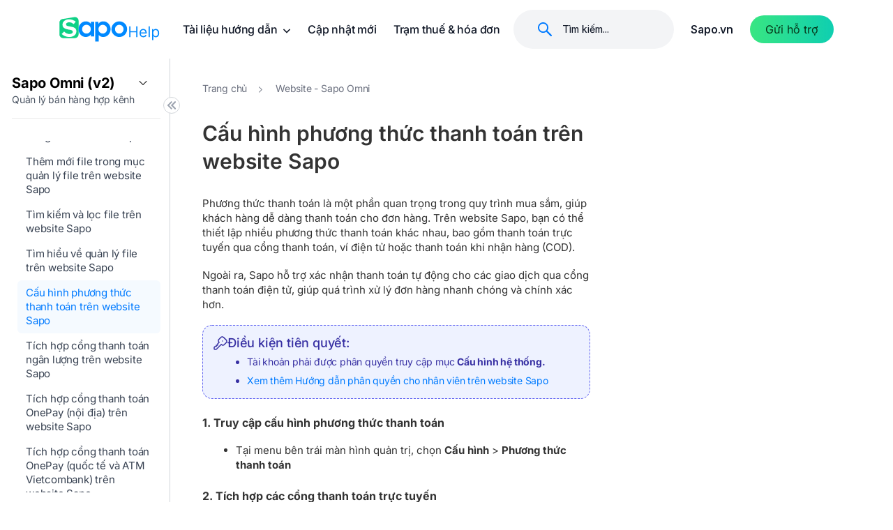

--- FILE ---
content_type: text/html; charset=utf-8
request_url: https://help.sapo.vn/cau-hinh-phuong-thuc-thanh-toan-tren-website-sapo
body_size: 38721
content:
<!DOCTYPE html>
<html lang="vi"> 
<head>
	<title>Cấu hình phương thức thanh toán trên website Sapo</title>
	
	<meta name="description" content="Phương thức thanh to&#225;n l&#224; một phần quan trọng trong quy tr&#236;nh mua sắm, gi&#250;p kh&#225;ch h&#224;ng dễ d&#224;ng thanh to&#225;n cho đơn h&#224;ng. Tr&#234;n website Sapo, bạn c&#243; thể thiết lập nhiều phương thức thanh to&#225;n kh&#225;c nhau, bao gồm thanh to&#225;n trực tuyến qua cổng thanh to&#225;n, v&#237; điện tử hoặc thanh to&#225;n khi nhận h&#224;ng (COD). Ngo&#224;i ra, Sapo hỗ trợ">
	
	
	<meta http-equiv="Content-Type" content="text/html; charset=utf-8" />
	<meta name="viewport" content="width=device-width,initial-scale=1, maximum-scale=1.0, user-scalable=no">
	<meta name="format-detection" content="telephone=no">
	<meta name='revisit-after' content='1 days' />
	<meta name="keywords" content="gian hàng, gian hàng đảm bảo, sàn giao dịch, thương mại điện tử, tmđt, tmdt" />
	<meta name="google-site-verification" content="_OjVkG0l1lgd5idekGyARakILb7EcxwT7gYwdFgpZCI" />
	<link rel="canonical" href="https://help.sapo.vn/cau-hinh-phuong-thuc-thanh-toan-tren-website-sapo">

	
<meta property="og:type" content="article">
<meta property="og:title" content="Cấu h&#236;nh phương thức thanh to&#225;n tr&#234;n website Sapo">
<meta property="og:image" content="http://bizweb.dktcdn.net/100/508/173/themes/1033891/assets/social-banner.png?1763455912184">
<meta property="og:image:secure_url" content="https://bizweb.dktcdn.net/100/508/173/themes/1033891/assets/social-banner.png?1763455912184">


<meta property="og:description" content="Phương thức thanh to&#225;n l&#224; một phần quan trọng trong quy tr&#236;nh mua sắm, gi&#250;p kh&#225;ch h&#224;ng dễ d&#224;ng thanh to&#225;n cho đơn h&#224;ng. Tr&#234;n website Sapo, bạn c&#243; thể thiết lập nhiều phương thức thanh to&#225;n kh&#225;c nhau, bao gồm thanh to&#225;n trực tuyến qua cổng thanh to&#225;n, v&#237; điện tử hoặc thanh to&#225;n khi nhận h&#224;ng (COD). Ngo&#224;i ra, Sapo hỗ trợ">

<meta property="og:url" content="https://help.sapo.vn/cau-hinh-phuong-thuc-thanh-toan-tren-website-sapo">
<meta property="og:site_name" content="Trung tâm trợ giúp Khách hàng Sapo">
	<link rel="shortcut icon" href="//bizweb.dktcdn.net/100/508/173/themes/1033891/assets/favicon.png?1763455912184" type="image/x-icon" />

	<style>
		@import url(https://fonts.bunny.net/css?family=inter:300,400,500,600,700);
		:root {
			--main-color: #007AFF;
			--font-base:  'Inter', sans-serif;
		}
	</style>
	<script src="//bizweb.dktcdn.net/100/508/173/themes/1033891/assets/jquery-3-3-1-min.js?1763455912184" type="text/javascript"></script> 
<script src="//bizweb.dktcdn.net/100/508/173/themes/1033891/assets/bootstrap-min.js?1763455912184" type="text/javascript"></script>
<script src="//bizweb.dktcdn.net/100/508/173/themes/1033891/assets/jquery-mark-min.js?1763455912184" type="text/javascript"></script>
<script src="//bizweb.dktcdn.net/100/508/173/themes/1033891/assets/swiper.js?1763455912184" type="text/javascript"></script>  
	<link href="//bizweb.dktcdn.net/100/508/173/themes/1033891/assets/bootstrap-min.css?1763455912184" rel="stylesheet" type="text/css" media="all" />
<link href="//bizweb.dktcdn.net/100/508/173/themes/1033891/assets/font-awesome-min.css?1763455912184" rel="stylesheet" type="text/css" media="all" />
<link href="//bizweb.dktcdn.net/100/508/173/themes/1033891/assets/themify-icons.scss.css?1763455912184" rel="stylesheet" type="text/css" media="all" />
<link href="//bizweb.dktcdn.net/100/508/173/themes/1033891/assets/swiper-min.css?1763455912184" rel="stylesheet" type="text/css" media="all" />
<link href="//bizweb.dktcdn.net/100/508/173/themes/1033891/assets/typography.scss.css?1763455912184" rel="stylesheet" type="text/css" media="all" />
<link href="//bizweb.dktcdn.net/100/508/173/themes/1033891/assets/header.scss.css?1763455912184" rel="stylesheet" type="text/css" media="all" />
<link href="//bizweb.dktcdn.net/100/508/173/themes/1033891/assets/styles.scss.css?1763455912184" rel="stylesheet" type="text/css" media="all" />


<link href="//bizweb.dktcdn.net/100/508/173/themes/1033891/assets/style-product.scss.css?1763455912184" rel="stylesheet" type="text/css" media="all" />
<link rel="preconnect" href="https://fonts.googleapis.com">
<link rel="preconnect" href="https://fonts.gstatic.com" crossorigin>
<link href="https://fonts.googleapis.com/css2?family=Inter:ital,opsz,wght@0,14..32,100..900;1,14..32,100..900&display=swap" rel="stylesheet">
	<script>
	var Bizweb = Bizweb || {};
	Bizweb.store = 'supportv3.mysapo.net';
	Bizweb.id = 508173;
	Bizweb.theme = {"id":1033891,"name":"Support Sapo - Update icon mega menu - Copy","role":"main"};
	Bizweb.template = 'product';
	if(!Bizweb.fbEventId)  Bizweb.fbEventId = 'xxxxxxxx-xxxx-4xxx-yxxx-xxxxxxxxxxxx'.replace(/[xy]/g, function (c) {
	var r = Math.random() * 16 | 0, v = c == 'x' ? r : (r & 0x3 | 0x8);
				return v.toString(16);
			});		
</script>
<script>
	(function () {
		function asyncLoad() {
			var urls = [];
			for (var i = 0; i < urls.length; i++) {
				var s = document.createElement('script');
				s.type = 'text/javascript';
				s.async = true;
				s.src = urls[i];
				var x = document.getElementsByTagName('script')[0];
				x.parentNode.insertBefore(s, x);
			}
		};
		window.attachEvent ? window.attachEvent('onload', asyncLoad) : window.addEventListener('load', asyncLoad, false);
	})();
</script>


<script>
	window.BizwebAnalytics = window.BizwebAnalytics || {};
	window.BizwebAnalytics.meta = window.BizwebAnalytics.meta || {};
	window.BizwebAnalytics.meta.currency = 'VND';
	window.BizwebAnalytics.tracking_url = '/s';

	var meta = {};
	
	meta.product = {"id": 42530569, "vendor": "", "name": "Cấu hình phương thức thanh toán trên website Sapo",
	"type": "Sanpham_Sapo Omni", "price": 0 };
	
	
	for (var attr in meta) {
	window.BizwebAnalytics.meta[attr] = meta[attr];
	}
</script>

	
		<script src="/dist/js/stats.min.js?v=96f2ff2"></script>
	












	<!--[if lt IE 9]>
<script src="http://html5shim.googlecode.com/svn/trunk/html5.js"></script>
<script src="http://css3-mediaqueries-js.googlecode.com/svn/trunk/css3-mediaqueries.js"></script>
<![endif]-->
	<!--[if lt IE 9]>
<script src="//html5shiv.googlecode.com/svn/trunk/html5.js" type="text/javascript"></script>
<![endif]-->
	
	
<script type="application/ld+json">
        {
        "@context": "http://schema.org",
        "@type": "BreadcrumbList",
        "itemListElement": 
        [
            {
                "@type": "ListItem",
                "position": 1,
                "item": 
                {
                  "@id": "https://help.sapo.vn",
                  "name": "Trang chủ"
                }
            },
      
            {
                "@type": "ListItem",
                "position": 2,
                "item": 
                {
                  "@id": "https://help.sapo.vn/cau-hinh-phuong-thuc-thanh-toan-tren-website-sapo",
                  "name": "Cấu hình phương thức thanh toán trên website Sapo"
                }
            }
      
        
      
      
      
      
    
        ]
        }
</script>

	<meta name="facebook-domain-verification" content="nkxyzqyqapd0jczh10x9e63hvgumli" />
	<!-- Google Tag Manager -->
	<script>(function(w,d,s,l,i){w[l]=w[l]||[];w[l].push({'gtm.start':
														  new Date().getTime(),event:'gtm.js'});var f=d.getElementsByTagName(s)[0],
	j=d.createElement(s),dl=l!='dataLayer'?'&l='+l:'';j.async=true;j.src=
		'https://www.googletagmanager.com/gtm.js?id='+i+dl;f.parentNode.insertBefore(j,f);
								})(window,document,'script','dataLayer','GTM-N3WXKWSK');</script>
	<!-- End Google Tag Manager -->
	<!-- Google tag (gtag.js) -->
	<script async src="https://www.googletagmanager.com/gtag/js?id=G-WZ9B9QZCZP"></script>
	<script>
		window.dataLayer = window.dataLayer || [];
		function gtag(){dataLayer.push(arguments);}
		gtag('js', new Date());

		gtag('config', 'G-WZ9B9QZCZP');
	</script>
</head>
<body ontouchstart="" ><!-- Google Tag Manager (noscript) -->
	<noscript><iframe src="https://www.googletagmanager.com/ns.html?id=GTM-N3WXKWSK"
					  height="0" width="0" style="display:none;visibility:hidden"></iframe></noscript>
	<!-- End Google Tag Manager (noscript) -->
	<div class="wrapper">

		








<header id="header" class="header  ">
	<div class="main-header d-flex align-items-center flex-wrap not-index-header">
		<div class="container">
			<div class="row">
				<div class="col-xl-2 col-lg-2 col-12 d-flex align-items-center head-static">
					<a title="Trung tâm trợ giúp Khách hàng Sapo" href="/" id="logo" class="main-logo"> 
						
						<img class="d-none d-xl-block" src="//bizweb.dktcdn.net/100/508/173/themes/1033891/assets/logo.svg?1763455912184" alt="Trung tâm trợ giúp Khách hàng Sapo" />
						<img class="d-block d-xl-none" src="//bizweb.dktcdn.net/100/508/173/themes/1033891/assets/logo-sapo-help-white.svg?1763455912184" alt="Trung tâm trợ giúp Khách hàng Sapo" />
						
					</a>
					<div class="group-button">
						<div class="search-mobile d-lg-none">

							<form id="searchFormMobile" action="/search" method="get" role="search" class="search-form">
								<button type="submit" class="btnSearch">
									<svg><use xmlns:xlink="http://www.w3.org/1999/xlink" href="#IconSearch"></use></svg>	
								</button>
								<input id="targetInput" type="text" name="query" value="" autocomplete="off" required placeholder="Tìm nội dung hoặc đặt câu hỏi">
								<div class="closeSearch">
									<svg><use xmlns:xlink="http://www.w3.org/1999/xlink" href="#IconCloseSearch"></use></svg>	
								</div>
							</form>
						</div>
						<div class="iconSearch-mobile d-inline-block d-xl-none">
							<svg><use xmlns:xlink="http://www.w3.org/1999/xlink" href="#IconSearch"></use></svg>
						</div>
						<a href="javascript:;" class="d-inline-block d-xl-none btn-menu" onclick="openMenu();" aria-hidden="true">
							<i class="fa fa-bars"></i>
						</a>
					</div>
				</div>
				<div class="col-xl-10 col-lg-10 col-4 d-xl-flex d-none justify-content-between">
					<ul class="main-menu d-flex align-items-center">
						
						
						<li class=" has-mega">
							<a class="caret-down" href="javascript:;" title="Tài liệu hướng dẫn">
								Tài liệu hướng dẫn
								<svg><use xmlns:xlink="http://www.w3.org/1999/xlink" href="#IconDown"></use></svg>	
							</a>
							
							<div class="mega-content">
	<ul>

		<li class="caret-down active">
			<a href="javascript:void(0)" title="Sapo Omni<span class='text-br'>Quản lý bán hàng hợp kênh</span>">
				<span>Sapo Omni<span class='text-br'>Quản lý bán hàng hợp kênh</span></span>
				<svg><use xmlns:xlink="http://www.w3.org/1999/xlink" href="#IconDown"></use></svg>	
			</a>
			
			
			
			
			
			
			
			
			
			<ul class="sub-menu-c3 ">
				
				
				<li class="caret-down-2"> 
					<a href="https://help.sapo.vn/quan-ly-da-kenh#thiet-lap-cua-hang" class="item-click" title="Thiết lập cửa hàng">
						<img width="32" height="32" src="//bizweb.dktcdn.net/100/508/173/themes/1033891/assets/icon_submenu_1_1.png?1763455912184" onerror="this.onerror=null;this.src='//bizweb.dktcdn.net/100/508/173/themes/1033891/assets/favicon.png?1763455912184';" alt="Thiết lập cửa hàng">
						Thiết lập cửa hàng
					</a>
					<ul class="sub-menu-c4">
						<li>
							<a href="/tong-quan-ve-tai-khoan-dang-nhap-phan-mem-sapo-1" title="Tài khoản và dữ liệu">
								Tài khoản và dữ liệu
							</a>
						</li>
						<li>
							<a href="/cac-buoc-thiet-lap-cua-hang-tren-sapo-de-bat-dau-ban-hang-1" title="Thiết lập cửa hàng">
								Thiết lập cửa hàng
							</a>
						</li>
					</ul>
				</li>
				
				
				
				<li class="caret-down-2"> 
					<a href="https://help.sapo.vn/quan-ly-da-kenh#kenh-ban-hang" class="item-click" title="Kênh bán hàng">
						<img width="32" height="32" src="//bizweb.dktcdn.net/100/508/173/themes/1033891/assets/icon_submenu_1_2.png?1763455912184" onerror="this.onerror=null;this.src='//bizweb.dktcdn.net/100/508/173/themes/1033891/assets/favicon.png?1763455912184';" alt="Kênh bán hàng">
						Kênh bán hàng
					</a>
					<ul class="sub-menu-c4">
						<li>
							<a href="/tong-quan-kenh-ban-tai-quay-cua-hang-1" title="Cửa hàng">
								Cửa hàng
							</a>
						</li>
						<li>
							<a href="/tong-quan-ve-kenh-san-tmdt-shopee-tiki-tiktokshop-lazada-1" title="Sàn thương mại điện tử">
								Sàn thương mại điện tử
							</a>
						</li>
						<li>
							<a href="/tong-quan-ve-kenh-ban-hang-social-mang-xa-hoi-1" title="Mạng xã hội">
								Mạng xã hội
							</a>
						</li>
						<li>
							<a href="/gioi-thieu-ve-website-sapo-1" title="Website">
								Website
							</a>
						</li>
						<li>
							<a href="/trang-dat-hang-online-sapo-omni" title="Trang đặt hàng online">
								Trang đặt hàng online
							</a>
						</li>
						<li>
							<a href="/ket-noi-kenh-ban-hang-grabmart-1" title="Grabmart">
								Grabmart
							</a>
						</li>
					</ul>
				</li>
				
				
				
				<li class="caret-down-2"> 
					<a href="https://help.sapo.vn/quan-ly-da-kenh#quan-ly-ban-hang" class="item-click" title="Quản lý bán hàng">
						<img width="32" height="32" src="//bizweb.dktcdn.net/100/508/173/themes/1033891/assets/icon_submenu_1_3.png?1763455912184" onerror="this.onerror=null;this.src='//bizweb.dktcdn.net/100/508/173/themes/1033891/assets/favicon.png?1763455912184';" alt="Quản lý bán hàng">
						Quản lý bán hàng
					</a>
					<ul class="sub-menu-c4">
						<li>
							<a href="/tong-quan-cac-tinh-nang-quan-ly-san-pham-kho-hang-1" title="Sản phẩm và kho hàng">
								Sản phẩm và kho hàng
							</a>
						</li>
						<li>
							<a href="/tong-quan-cac-tinh-nang-quan-ly-don-hang-2" title="Đơn hàng">
								Đơn hàng
							</a>
						</li>
						<li>
							<a href="/tong-quan-van-chuyen-1" title="Vận chuyển">
								Vận chuyển
							</a>
						</li>
						<li>
							<a href="/tong-quan-cac-tinh-nang-quan-ly-khach-hang-1" title="Khách hàng">
								Khách hàng
							</a>
						</li>
						<li>
							<a href="/tong-quan-ve-phuong-thuc-thanh-toan-2" title="Thanh toán">
								Thanh toán
							</a>
						</li>
						<li>
							<a href="/tong-quan-huong-dan-tao-va-phan-quyen-tai-khoan-nhan-vien-tren-phan-mem-sapo-1" title="Nhân viên">
								Nhân viên
							</a>
						</li>
						<li>
							<a href="/tong-quan-ve-so-quy-quan-ly-dong-tien-thu-chi-1" title="Sổ quỹ">
								Sổ quỹ
							</a>
						</li>
						<li>
							<a href="/tong-quan-bao-cao-ban-hang-1" title="Báo cáo">
								Báo cáo
							</a>
						</li>
						<li>
							<a href="/cau-hinh-xuat-nhap-file-quan-ly-cac-file-excel-duoc-tai-xuong-tai-len-phan-mem-sapo-1" title="Cài đặt khác">
								Cài đặt khác
							</a>
						</li>
					</ul>
				</li>
				
				
				
				<li class="caret-down-2"> 
					<a href="https://help.sapo.vn/quan-ly-da-kenh#tang-truong-kinh-doanh" class="item-click" title="Tăng trưởng kinh doanh">
						<img width="32" height="32" src="//bizweb.dktcdn.net/100/508/173/themes/1033891/assets/icon_submenu_1_4.png?1763455912184" onerror="this.onerror=null;this.src='//bizweb.dktcdn.net/100/508/173/themes/1033891/assets/favicon.png?1763455912184';" alt="Tăng trưởng kinh doanh">
						Tăng trưởng kinh doanh
					</a>
					<ul class="sub-menu-c4">
						<li>
							<a href="/tong-quan-ve-ung-dung-khuyen-mai-1" title="Hỗ trợ bán hàng và marketing">
								Hỗ trợ bán hàng và marketing
							</a>
						</li>
					</ul>
				</li>
				
				
			</ul>
		</li>

		<li class="caret-down ">
			<a href="javascript:void(0)" title="Sapo OmniAI<span class='text-br'>Quản lý bán hàng hợp kênh - có AI</span>">
				<span>Sapo OmniAI<span class='text-br'>Quản lý bán hàng hợp kênh - có AI</span></span>
				<svg><use xmlns:xlink="http://www.w3.org/1999/xlink" href="#IconDown"></use></svg>	
			</a>
			
			
			
			
			
			
			
			
			
			<ul class="sub-menu-c3 ">
				
				
				<li class="caret-down-2"> 
					<a href="https://help.sapo.vn/sapo-omniai-quan-ly-ban-hang-hop-kenh-co-ai#thiet-lap-cua-hang" class="item-click" title="Thiết lập cửa hàng">
						<img width="32" height="32" src="//bizweb.dktcdn.net/100/508/173/themes/1033891/assets/icon_submenu_2_1.png?1763455912184" onerror="this.onerror=null;this.src='//bizweb.dktcdn.net/100/508/173/themes/1033891/assets/favicon.png?1763455912184';" alt="Thiết lập cửa hàng">
						Thiết lập cửa hàng
					</a>
					<ul class="sub-menu-c4">
						<li>
							<a href="/dang-ky-tai-khoan-sapo-omniai-phan-mem-quan-ly-ban-hang-hop-kenh-co-ai-1" title="Tài khoản và dữ liệu">
								Tài khoản và dữ liệu
							</a>
						</li>
						<li>
							<a href="/tong-quan-thiet-lap-cua-hang-tren-phan-mem-sapo-1" title="Thiết lập cửa hàng">
								Thiết lập cửa hàng
							</a>
						</li>
					</ul>
				</li>
				
				
				
				<li class="caret-down-2"> 
					<a href="https://help.sapo.vn/sapo-omniai-quan-ly-ban-hang-hop-kenh-co-ai#kenh-ban-hang" class="item-click" title="Kênh bán hàng">
						<img width="32" height="32" src="//bizweb.dktcdn.net/100/508/173/themes/1033891/assets/icon_submenu_2_2.png?1763455912184" onerror="this.onerror=null;this.src='//bizweb.dktcdn.net/100/508/173/themes/1033891/assets/favicon.png?1763455912184';" alt="Kênh bán hàng">
						Kênh bán hàng
					</a>
					<ul class="sub-menu-c4">
						<li>
							<a href="/tong-quan-kenh-pos-ban-tai-quay-1" title="Cửa hàng">
								Cửa hàng
							</a>
						</li>
						<li>
							<a href="/ket-noi-kenh-voi-chat-omniai-tren-sapo-1" title="Chat OmniAI">
								Chat OmniAI
							</a>
						</li>
						<li>
							<a href="/ket-noi-va-cau-hinh-kenh-shopee-1" title="Shopee">
								Shopee
							</a>
						</li>
						<li>
							<a href="/ket-noi-va-cau-hinh-kenh-tiktok-shop-1" title="Tiktokshop">
								Tiktokshop
							</a>
						</li>
						<li>
							<a href="/ket-noi-va-cau-hinh-kenh-lazada-1" title="Lazada">
								Lazada
							</a>
						</li>
						<li>
							<a href="/ket-noi-va-cau-hinh-kenh-tiki-1" title="Tiki">
								Tiki
							</a>
						</li>
						<li>
							<a href="/toi-uu-thong-tin-cua-hang-ma-theo-doi-va-cai-dat-nang-cao-tren-website-sapo-omniai-1" title="Website">
								Website
							</a>
						</li>
					</ul>
				</li>
				
				
				
				<li class="caret-down-2"> 
					<a href="https://help.sapo.vn/sapo-omniai-quan-ly-ban-hang-hop-kenh-co-ai#quan-ly-ban-hang" class="item-click" title="Quản lý bán hàng">
						<img width="32" height="32" src="//bizweb.dktcdn.net/100/508/173/themes/1033891/assets/icon_submenu_2_3.png?1763455912184" onerror="this.onerror=null;this.src='//bizweb.dktcdn.net/100/508/173/themes/1033891/assets/favicon.png?1763455912184';" alt="Quản lý bán hàng">
						Quản lý bán hàng
					</a>
					<ul class="sub-menu-c4">
						<li>
							<a href="/tong-quan-cac-tinh-nang-quan-ly-san-pham-kho-hang-tren-sapo-omniai-1" title="Sản phẩm và kho hàng">
								Sản phẩm và kho hàng
							</a>
						</li>
						<li>
							<a href="/tao-va-duyet-don-hang-online-1-1" title="Đơn hàng">
								Đơn hàng
							</a>
						</li>
						<li>
							<a href="/van-chuyen-sapo-omniai" title="Vận chuyển">
								Vận chuyển
							</a>
						</li>
						<li>
							<a href="/huong-dan-them-moi-khach-hang-1-1" title="Khách hàng">
								Khách hàng
							</a>
						</li>
						<li>
							<a href="/tong-quan-ve-phuong-thuc-thanh-toan-1-1" title="Thanh toán">
								Thanh toán
							</a>
						</li>
						<li>
							<a href="/tao-tai-khoan-nhan-vien-1" title="Nhân viên">
								Nhân viên
							</a>
						</li>
						<li>
							<a href="/tong-quan-phieu-chuyen-quy-noi-bo-1" title="Sổ quỹ">
								Sổ quỹ
							</a>
						</li>
						<li>
							<a href="/tong-quan-danh-sach-bao-cao-1" title="Báo cáo">
								Báo cáo
							</a>
						</li>
						<li>
							<a href="/tong-quan-ve-cau-hinh-email-thong-bao-tren-sapo-omniai-1" title="Cài đặt khác">
								Cài đặt khác
							</a>
						</li>
					</ul>
				</li>
				
				
				
				<li class="caret-down-2"> 
					<a href="https://help.sapo.vn/sapo-omniai-quan-ly-ban-hang-hop-kenh-co-ai#tang-truong-kinh-doanh" class="item-click" title="Tăng trưởng kinh doanh">
						<img width="32" height="32" src="//bizweb.dktcdn.net/100/508/173/themes/1033891/assets/icon_submenu_2_4.png?1763455912184" onerror="this.onerror=null;this.src='//bizweb.dktcdn.net/100/508/173/themes/1033891/assets/favicon.png?1763455912184';" alt="Tăng trưởng kinh doanh">
						Tăng trưởng kinh doanh
					</a>
					<ul class="sub-menu-c4">
						<li>
							<a href="/ho-tro-ban-hang-va-marketing-sapo-omniai" title="Hỗ trợ bán hàng và marketing">
								Hỗ trợ bán hàng và marketing
							</a>
						</li>
						<li>
							<a href="/ung-dung-tich-hop-khac-sapo-omniai" title="Ứng dụng và tích hợp khác">
								Ứng dụng và tích hợp khác
							</a>
						</li>
					</ul>
				</li>
				
				
			</ul>
		</li>

		<li class="caret-down ">
			<a href="javascript:void(0)" title="Sapo FnB<span class='text-br'>Quản lý nhà hàng và dịch vụ</span>">
				<span>Sapo FnB<span class='text-br'>Quản lý nhà hàng và dịch vụ</span></span>
				<svg><use xmlns:xlink="http://www.w3.org/1999/xlink" href="#IconDown"></use></svg>	
			</a>
			
			
			
			
			
			
			
			
			
			<ul class="sub-menu-c3 ">
				
				
				<li class="caret-down-2"> 
					<a href="https://help.sapo.vn/quan-ly-nha-hang-dich-vu#thiet-lap-nha-hang" class="item-click" title="Thiết lập nhà hàng và dịch vụ">
						<img width="32" height="32" src="//bizweb.dktcdn.net/100/508/173/themes/1033891/assets/icon_submenu_3_1.png?1763455912184" onerror="this.onerror=null;this.src='//bizweb.dktcdn.net/100/508/173/themes/1033891/assets/favicon.png?1763455912184';" alt="Thiết lập nhà hàng và dịch vụ">
						Thiết lập nhà hàng và dịch vụ
					</a>
					<ul class="sub-menu-c4">
						<li>
							<a href="/dang-ky-tai-khoan-sapo-fnb-1-1" title="Tài khoản và dữ liệu">
								Tài khoản và dữ liệu
							</a>
						</li>
						<li>
							<a href="/gioi-thieu-ve-phan-mem-quan-ly-nha-hang-quan-cafe-sapo-fnb-1" title="Thiết lập nhà hàng">
								Thiết lập nhà hàng
							</a>
						</li>
					</ul>
				</li>
				
				
				
				<li class="caret-down-2"> 
					<a href="https://help.sapo.vn/quan-ly-nha-hang-dich-vu#quan-ly-nha-hang" class="item-click" title="Quản lý nhà hàng và dịch vụ">
						<img width="32" height="32" src="//bizweb.dktcdn.net/100/508/173/themes/1033891/assets/icon_submenu_3_2.png?1763455912184" onerror="this.onerror=null;this.src='//bizweb.dktcdn.net/100/508/173/themes/1033891/assets/favicon.png?1763455912184';" alt="Quản lý nhà hàng và dịch vụ">
						Quản lý nhà hàng và dịch vụ
					</a>
					<ul class="sub-menu-c4">
						<li>
							<a href="/tong-quan-quan-ly-mat-hang-tren-phan-mem-sapo-fnb-1" title="Mặt hàng, thực đơn, danh mục">
								Mặt hàng, thực đơn, danh mục
							</a>
						</li>
						<li>
							<a href="/tong-quan-quan-ly-ton-kho-tren-sapo-fnb-1" title="Tồn kho">
								Tồn kho
							</a>
						</li>
						<li>
							<a href="/tao-don-dat-ban-tren-phan-mem-sapo-fnb-1" title="Đặt bàn">
								Đặt bàn
							</a>
						</li>
						<li>
							<a href="/tao-va-phat-hanh-hang-loat-hddt-sapo-invoice-1" title="Hóa đơn">
								Hóa đơn
							</a>
						</li>
						<li>
							<a href="/thiet-lap-phuong-thuc-thanh-toan-tren-trang-quan-tri-sapo-fnb-1" title="Thanh toán">
								Thanh toán
							</a>
						</li>
						<li>
							<a href="/tong-quan-chuc-nang-thu-chi-tren-phan-mem-sapo-fnb-1" title="Thu chi">
								Thu chi
							</a>
						</li>
						<li>
							<a href="/tao-moi-khach-hang-tren-trang-quan-tri-sapo-fnb-1" title="Khách hàng">
								Khách hàng
							</a>
						</li>
						<li>
							<a href="/bao-cao-sapo-fnb" title="Báo cáo">
								Báo cáo
							</a>
						</li>
						<li>
							<a href="/tao-chuong-trinh-khuyen-mai-chiet-khau-tren-trang-quan-tri-sapo-fnb-1" title="Khuyến mại">
								Khuyến mại
							</a>
						</li>
						<li>
							<a href="/quan-ly-trang-thai-tai-khoan-nhan-vien-tren-sapo-1" title="Nhân viên và chấm công">
								Nhân viên và chấm công
							</a>
						</li>
					</ul>
				</li>
				
				
				
				<li class="caret-down-2"> 
					<a href="https://help.sapo.vn/quan-ly-nha-hang-dich-vu#kenh-ban-hang" class="item-click" title="Kênh bán hàng">
						<img width="32" height="32" src="//bizweb.dktcdn.net/100/508/173/themes/1033891/assets/icon_submenu_3_3.png?1763455912184" onerror="this.onerror=null;this.src='//bizweb.dktcdn.net/100/508/173/themes/1033891/assets/favicon.png?1763455912184';" alt="Kênh bán hàng">
						Kênh bán hàng
					</a>
					<ul class="sub-menu-c4">
						<li>
							<a href="/kich-hoat-kenh-ban-online-tren-phan-mem-sapo-fnb-2" title="Trang đặt hàng online">
								Trang đặt hàng online
							</a>
						</li>
						<li>
							<a href="/qr-order-tren-phan-mem-sapo-fnb-1" title="QR order">
								QR order
							</a>
						</li>
						<li>
							<a href="/tong-quan-tich-hop-shopee-food-voi-sapo-1" title="Các nền tảng giao đồ ăn">
								Các nền tảng giao đồ ăn
							</a>
						</li>
					</ul>
				</li>
				
				
				
				<li class="caret-down-2"> 
					<a href="https://help.sapo.vn/quan-ly-nha-hang-dich-vu#van-hanh-nha-hang" class="item-click" title="Vận hành nhà hàng và dịch vụ">
						<img width="32" height="32" src="//bizweb.dktcdn.net/100/508/173/themes/1033891/assets/icon_submenu_3_4.png?1763455912184" onerror="this.onerror=null;this.src='//bizweb.dktcdn.net/100/508/173/themes/1033891/assets/favicon.png?1763455912184';" alt="Vận hành nhà hàng và dịch vụ">
						Vận hành nhà hàng và dịch vụ
					</a>
					<ul class="sub-menu-c4">
						<li>
							<a href="/cai-dat-va-dang-nhap-ung-dung-sapo-phuc-vu-1" title="Phục vụ">
								Phục vụ
							</a>
						</li>
						<li>
							<a href="/huong-dan-su-dung-ung-dung-sapo-bar-bep-1" title="Bar/ bếp">
								Bar/ bếp
							</a>
						</li>
						<li>
							<a href="/thu-ngan-sapo-fnb" title="Thu ngân">
								Thu ngân
							</a>
						</li>
					</ul>
				</li>
				
				
			</ul>
		</li>

		<li class="caret-down ">
			<a href="javascript:void(0)" title="Thiết bị bán hàng">
				<span>Thiết bị bán hàng</span>
				<svg><use xmlns:xlink="http://www.w3.org/1999/xlink" href="#IconDown"></use></svg>	
			</a>
			
			
			
			
			
			
			
			
			
			
			
			
			
			<ul class="sub-menu-c3 notchild">
				
				
				<li>
					<a href="/may-tinh-tien" class="item-click" title="Máy tính tiền">
						Máy tính tiền
					</a> 
				</li>
				
				
				
				<li>
					<a href="/tong-quan-ve-cach-cai-dat-may-in-hoa-don-1" class="item-click" title="Máy in hóa đơn">
						Máy in hóa đơn
					</a> 
				</li>
				
				
				
				<li>
					<a href="/cai-dat-may-in-tem-van-don-1" class="item-click" title="Máy in tem/ vận đơn">
						Máy in tem/ vận đơn
					</a> 
				</li>
				
				
				
				<li>
					<a href="/cac-buoc-thuc-hien-cai-dat-may-quet-1" class="item-click" title="Máy quét">
						Máy quét
					</a> 
				</li>
				
				
				
				<li>
					<a href="/cac-buoc-cai-dat-ket-tien-1" class="item-click" title="Két tiền">
						Két tiền
					</a> 
				</li>
				
				
				
				<li>
					<a href="/tong-quan-ket-noi-man-hinh-qr-voi-phan-mem-1" class="item-click" title="Màn QR">
						Màn QR
					</a> 
				</li>
				
				
			</ul>
		</li>

		<li class="caret-down ">
			<a href="javascript:void(0)" title="Sản phẩm và dịch vụ khác">
				<span>Sản phẩm và dịch vụ khác</span>
				<svg><use xmlns:xlink="http://www.w3.org/1999/xlink" href="#IconDown"></use></svg>	
			</a>
			
			
			
			
			
			
			
			
			
			<ul class="sub-menu-c3 notchild">
				
				
				<li>
					<a href="/tong-quan-hoa-don-dien-tu-sapo-invoice-1" class="item-click" title="Hóa đơn điện tử">
						Hóa đơn điện tử
					</a> 
				</li>
				
				
				
				<li>
					<a href="/cai-dat-cong-cu-sapo-kyso-va-ky-so-usb-token-1" class="item-click" title="Chữ ký số">
						Chữ ký số
					</a> 
				</li>
				
				
				
				<li>
					<a href="/tong-quan-ve-san-pham-sapo-6870-danh-cho-cua-hang-ban-le-1" class="item-click" title="Ứng dụng Sapo 6870">
						Ứng dụng Sapo 6870
					</a> 
				</li>
				
				
				
				<li>
					<a href="/sapo-accounting" class="item-click" title="Phần mềm kế toán Sapo Accounting">
						Phần mềm kế toán Sapo Accounting
					</a> 
				</li>
				
				
			</ul>
		</li>
	</ul>
</div>
							
						</li>
						
						
						<li >				
							<a href="https://www.sapo.vn/cap-nhat-tinh-nang.html"  title="Cập nhật mới" target="_blank">
								Cập nhật mới
							</a>
						</li>
						
						
						<li >				
							<a href="https://www.sapo.vn/blog/tram-thue-hoa-don" target="_blank" title="Trạm thuế & hóa đơn" >
								Trạm thuế & hóa đơn
							</a>
						</li>
					</ul>
					<ul class="d-flex justify-content-end">
						
						<li class="search">
							<form id="searchForm" action="/search" method="get" role="search" class="search-form">
								<button type="submit" class="btnSearch">
									<svg><use xmlns:xlink="http://www.w3.org/1999/xlink" href="#IconSearch"></use></svg>	
								</button>
								<input id="targetInput" type="text" name="query" autocomplete="off" value="" required placeholder="Tìm kiếm...">
								<div class="closeSearch">
									<svg><use xmlns:xlink="http://www.w3.org/1999/xlink" href="#IconCloseSearch"></use></svg>	
								</div>
							</form>
						</li>
						
						<li class="login">
							<a href="https://www.sapo.vn" title="Sapo.vn" class="d-flex align-items-center" target="_blank">
								Sapo.vn
							</a>
						</li>
						<li class="d-flex align-items-center">
							<a target="_blank" class="btn-registration d-flex align-items-center justify-content-center" href="https://help.sapo.vn/createticket.html">
								Gửi hỗ trợ
							</a>
						</li>
					</ul>

				</div>
			</div>
		</div>
	</div>
</header>
<div class="menu-mobile">
	<div class="logo-mobile">
		<a title="Trung tâm trợ giúp Khách hàng Sapo" href="/"> 
			<img src="//bizweb.dktcdn.net/100/508/173/themes/1033891/assets/logo-sapo-help-white.svg?1763455912184" alt="Trung tâm trợ giúp Khách hàng Sapo" />
		</a>
		<a href="javascript:;" class="btn-close-menu" onclick="closeMenu();" aria-hidden="true">
			<i class="ti-close"></i>
		</a>
	</div>
	<ul class="nav">
		
		
		
		
		
		
		
		<li class="show-sub ">
			
			
			<a data-toggle="collapse" href="#collapse1">
				Tài liệu hướng dẫn<i><svg><use xmlns:xlink="http://www.w3.org/1999/xlink" href="#IconDownLight"></use></svg></i>
			</a>
			<div id="collapse1" class="panel-collapse collapse">
				<ul class="sub-menu">
					

					
					<li>
						<a data-toggle="collapse" href="#collapse-1">
							Sapo Omni<span class='text-br'>Quản lý bán hàng hợp kênh</span> <i><svg><use xmlns:xlink="http://www.w3.org/1999/xlink" href="#IconDownLight"></use></svg></i>	
						</a> 
						
						
						
						
						
						
						
						
						
						<ul id="collapse-1" class="panel-collapse collapse ">
							
							<li>

								<a href="https://help.sapo.vn/quan-ly-da-kenh#thiet-lap-cua-hang" title="Thiết lập cửa hàng">
									<img width="32" height="32" src="//bizweb.dktcdn.net/100/508/173/themes/1033891/assets/icon_submenu_1_1.png?1763455912184" onerror="this.onerror=null;this.src='//bizweb.dktcdn.net/100/508/173/themes/1033891/assets/favicon.png?1763455912184';" alt="">
									Thiết lập cửa hàng 
								</a>
								<ul>
									<li>
										<a href="/tong-quan-ve-tai-khoan-dang-nhap-phan-mem-sapo-1" title="Tài khoản và dữ liệu">
											Tài khoản và dữ liệu
										</a>
									</li>
									<li>
										<a href="/cac-buoc-thiet-lap-cua-hang-tren-sapo-de-bat-dau-ban-hang-1" title="Thiết lập cửa hàng">
											Thiết lập cửa hàng
										</a>
									</li>
								</ul>
							</li>
														
							<li>

								<a href="https://help.sapo.vn/quan-ly-da-kenh#kenh-ban-hang" title="Kênh bán hàng">
									<img width="32" height="32" src="//bizweb.dktcdn.net/100/508/173/themes/1033891/assets/icon_submenu_1_2.png?1763455912184" onerror="this.onerror=null;this.src='//bizweb.dktcdn.net/100/508/173/themes/1033891/assets/favicon.png?1763455912184';" alt="">
									Kênh bán hàng 
								</a>
								<ul>
									<li>
										<a href="/tong-quan-kenh-ban-tai-quay-cua-hang-1" title="Cửa hàng">
											Cửa hàng
										</a>
									</li>
									<li>
										<a href="/tong-quan-ve-kenh-san-tmdt-shopee-tiki-tiktokshop-lazada-1" title="Sàn thương mại điện tử">
											Sàn thương mại điện tử
										</a>
									</li>
									<li>
										<a href="/tong-quan-ve-kenh-ban-hang-social-mang-xa-hoi-1" title="Mạng xã hội">
											Mạng xã hội
										</a>
									</li>
									<li>
										<a href="/gioi-thieu-ve-website-sapo-1" title="Website">
											Website
										</a>
									</li>
									<li>
										<a href="/trang-dat-hang-online-sapo-omni" title="Trang đặt hàng online">
											Trang đặt hàng online
										</a>
									</li>
									<li>
										<a href="/ket-noi-kenh-ban-hang-grabmart-1" title="Grabmart">
											Grabmart
										</a>
									</li>
								</ul>
							</li>
														
							<li>

								<a href="https://help.sapo.vn/quan-ly-da-kenh#quan-ly-ban-hang" title="Quản lý bán hàng">
									<img width="32" height="32" src="//bizweb.dktcdn.net/100/508/173/themes/1033891/assets/icon_submenu_1_3.png?1763455912184" onerror="this.onerror=null;this.src='//bizweb.dktcdn.net/100/508/173/themes/1033891/assets/favicon.png?1763455912184';" alt="">
									Quản lý bán hàng 
								</a>
								<ul>
									<li>
										<a href="/tong-quan-cac-tinh-nang-quan-ly-san-pham-kho-hang-1" title="Sản phẩm và kho hàng">
											Sản phẩm và kho hàng
										</a>
									</li>
									<li>
										<a href="/tong-quan-cac-tinh-nang-quan-ly-don-hang-2" title="Đơn hàng">
											Đơn hàng
										</a>
									</li>
									<li>
										<a href="/tong-quan-van-chuyen-1" title="Vận chuyển">
											Vận chuyển
										</a>
									</li>
									<li>
										<a href="/tong-quan-cac-tinh-nang-quan-ly-khach-hang-1" title="Khách hàng">
											Khách hàng
										</a>
									</li>
									<li>
										<a href="/tong-quan-ve-phuong-thuc-thanh-toan-2" title="Thanh toán">
											Thanh toán
										</a>
									</li>
									<li>
										<a href="/tong-quan-huong-dan-tao-va-phan-quyen-tai-khoan-nhan-vien-tren-phan-mem-sapo-1" title="Nhân viên">
											Nhân viên
										</a>
									</li>
									<li>
										<a href="/tong-quan-ve-so-quy-quan-ly-dong-tien-thu-chi-1" title="Sổ quỹ">
											Sổ quỹ
										</a>
									</li>
									<li>
										<a href="/tong-quan-bao-cao-ban-hang-1" title="Báo cáo">
											Báo cáo
										</a>
									</li>
									<li>
										<a href="/cau-hinh-xuat-nhap-file-quan-ly-cac-file-excel-duoc-tai-xuong-tai-len-phan-mem-sapo-1" title="Cài đặt khác">
											Cài đặt khác
										</a>
									</li>
								</ul>
							</li>
														
							<li>

								<a href="https://help.sapo.vn/quan-ly-da-kenh#tang-truong-kinh-doanh" title="Tăng trưởng kinh doanh">
									<img width="32" height="32" src="//bizweb.dktcdn.net/100/508/173/themes/1033891/assets/icon_submenu_1_4.png?1763455912184" onerror="this.onerror=null;this.src='//bizweb.dktcdn.net/100/508/173/themes/1033891/assets/favicon.png?1763455912184';" alt="">
									Tăng trưởng kinh doanh 
								</a>
								<ul>
									<li>
										<a href="/tong-quan-ve-ung-dung-khuyen-mai-1" title="Hỗ trợ bán hàng và marketing">
											Hỗ trợ bán hàng và marketing
										</a>
									</li>
								</ul>
							</li>
													</ul>
					</li>
										

					
					<li>
						<a data-toggle="collapse" href="#collapse-2">
							Sapo OmniAI<span class='text-br'>Quản lý bán hàng hợp kênh - có AI</span> <i><svg><use xmlns:xlink="http://www.w3.org/1999/xlink" href="#IconDownLight"></use></svg></i>	
						</a> 
						
						
						
						
						
						
						
						
						
						<ul id="collapse-2" class="panel-collapse collapse ">
							
							<li>

								<a href="https://help.sapo.vn/sapo-omniai-quan-ly-ban-hang-hop-kenh-co-ai#thiet-lap-cua-hang" title="Thiết lập cửa hàng">
									<img width="32" height="32" src="//bizweb.dktcdn.net/100/508/173/themes/1033891/assets/icon_submenu_2_1.png?1763455912184" onerror="this.onerror=null;this.src='//bizweb.dktcdn.net/100/508/173/themes/1033891/assets/favicon.png?1763455912184';" alt="">
									Thiết lập cửa hàng 
								</a>
								<ul>
									<li>
										<a href="/dang-ky-tai-khoan-sapo-omniai-phan-mem-quan-ly-ban-hang-hop-kenh-co-ai-1" title="Tài khoản và dữ liệu">
											Tài khoản và dữ liệu
										</a>
									</li>
									<li>
										<a href="/tong-quan-thiet-lap-cua-hang-tren-phan-mem-sapo-1" title="Thiết lập cửa hàng">
											Thiết lập cửa hàng
										</a>
									</li>
								</ul>
							</li>
														
							<li>

								<a href="https://help.sapo.vn/sapo-omniai-quan-ly-ban-hang-hop-kenh-co-ai#kenh-ban-hang" title="Kênh bán hàng">
									<img width="32" height="32" src="//bizweb.dktcdn.net/100/508/173/themes/1033891/assets/icon_submenu_2_2.png?1763455912184" onerror="this.onerror=null;this.src='//bizweb.dktcdn.net/100/508/173/themes/1033891/assets/favicon.png?1763455912184';" alt="">
									Kênh bán hàng 
								</a>
								<ul>
									<li>
										<a href="/tong-quan-kenh-pos-ban-tai-quay-1" title="Cửa hàng">
											Cửa hàng
										</a>
									</li>
									<li>
										<a href="/ket-noi-kenh-voi-chat-omniai-tren-sapo-1" title="Chat OmniAI">
											Chat OmniAI
										</a>
									</li>
									<li>
										<a href="/ket-noi-va-cau-hinh-kenh-shopee-1" title="Shopee">
											Shopee
										</a>
									</li>
									<li>
										<a href="/ket-noi-va-cau-hinh-kenh-tiktok-shop-1" title="Tiktokshop">
											Tiktokshop
										</a>
									</li>
									<li>
										<a href="/ket-noi-va-cau-hinh-kenh-lazada-1" title="Lazada">
											Lazada
										</a>
									</li>
									<li>
										<a href="/ket-noi-va-cau-hinh-kenh-tiki-1" title="Tiki">
											Tiki
										</a>
									</li>
									<li>
										<a href="/toi-uu-thong-tin-cua-hang-ma-theo-doi-va-cai-dat-nang-cao-tren-website-sapo-omniai-1" title="Website">
											Website
										</a>
									</li>
								</ul>
							</li>
														
							<li>

								<a href="https://help.sapo.vn/sapo-omniai-quan-ly-ban-hang-hop-kenh-co-ai#quan-ly-ban-hang" title="Quản lý bán hàng">
									<img width="32" height="32" src="//bizweb.dktcdn.net/100/508/173/themes/1033891/assets/icon_submenu_2_3.png?1763455912184" onerror="this.onerror=null;this.src='//bizweb.dktcdn.net/100/508/173/themes/1033891/assets/favicon.png?1763455912184';" alt="">
									Quản lý bán hàng 
								</a>
								<ul>
									<li>
										<a href="/tong-quan-cac-tinh-nang-quan-ly-san-pham-kho-hang-tren-sapo-omniai-1" title="Sản phẩm và kho hàng">
											Sản phẩm và kho hàng
										</a>
									</li>
									<li>
										<a href="/tao-va-duyet-don-hang-online-1-1" title="Đơn hàng">
											Đơn hàng
										</a>
									</li>
									<li>
										<a href="/van-chuyen-sapo-omniai" title="Vận chuyển">
											Vận chuyển
										</a>
									</li>
									<li>
										<a href="/huong-dan-them-moi-khach-hang-1-1" title="Khách hàng">
											Khách hàng
										</a>
									</li>
									<li>
										<a href="/tong-quan-ve-phuong-thuc-thanh-toan-1-1" title="Thanh toán">
											Thanh toán
										</a>
									</li>
									<li>
										<a href="/tao-tai-khoan-nhan-vien-1" title="Nhân viên">
											Nhân viên
										</a>
									</li>
									<li>
										<a href="/tong-quan-phieu-chuyen-quy-noi-bo-1" title="Sổ quỹ">
											Sổ quỹ
										</a>
									</li>
									<li>
										<a href="/tong-quan-danh-sach-bao-cao-1" title="Báo cáo">
											Báo cáo
										</a>
									</li>
									<li>
										<a href="/tong-quan-ve-cau-hinh-email-thong-bao-tren-sapo-omniai-1" title="Cài đặt khác">
											Cài đặt khác
										</a>
									</li>
								</ul>
							</li>
														
							<li>

								<a href="https://help.sapo.vn/sapo-omniai-quan-ly-ban-hang-hop-kenh-co-ai#tang-truong-kinh-doanh" title="Tăng trưởng kinh doanh">
									<img width="32" height="32" src="//bizweb.dktcdn.net/100/508/173/themes/1033891/assets/icon_submenu_2_4.png?1763455912184" onerror="this.onerror=null;this.src='//bizweb.dktcdn.net/100/508/173/themes/1033891/assets/favicon.png?1763455912184';" alt="">
									Tăng trưởng kinh doanh 
								</a>
								<ul>
									<li>
										<a href="/ho-tro-ban-hang-va-marketing-sapo-omniai" title="Hỗ trợ bán hàng và marketing">
											Hỗ trợ bán hàng và marketing
										</a>
									</li>
									<li>
										<a href="/ung-dung-tich-hop-khac-sapo-omniai" title="Ứng dụng và tích hợp khác">
											Ứng dụng và tích hợp khác
										</a>
									</li>
								</ul>
							</li>
													</ul>
					</li>
										

					
					<li>
						<a data-toggle="collapse" href="#collapse-3">
							Sapo FnB<span class='text-br'>Quản lý nhà hàng và dịch vụ</span> <i><svg><use xmlns:xlink="http://www.w3.org/1999/xlink" href="#IconDownLight"></use></svg></i>	
						</a> 
						
						
						
						
						
						
						
						
						
						<ul id="collapse-3" class="panel-collapse collapse ">
							
							<li>

								<a href="https://help.sapo.vn/quan-ly-nha-hang-dich-vu#thiet-lap-nha-hang" title="Thiết lập nhà hàng và dịch vụ">
									<img width="32" height="32" src="//bizweb.dktcdn.net/100/508/173/themes/1033891/assets/icon_submenu_3_1.png?1763455912184" onerror="this.onerror=null;this.src='//bizweb.dktcdn.net/100/508/173/themes/1033891/assets/favicon.png?1763455912184';" alt="">
									Thiết lập nhà hàng và dịch vụ 
								</a>
								<ul>
									<li>
										<a href="/dang-ky-tai-khoan-sapo-fnb-1-1" title="Tài khoản và dữ liệu">
											Tài khoản và dữ liệu
										</a>
									</li>
									<li>
										<a href="/gioi-thieu-ve-phan-mem-quan-ly-nha-hang-quan-cafe-sapo-fnb-1" title="Thiết lập nhà hàng">
											Thiết lập nhà hàng
										</a>
									</li>
								</ul>
							</li>
														
							<li>

								<a href="https://help.sapo.vn/quan-ly-nha-hang-dich-vu#quan-ly-nha-hang" title="Quản lý nhà hàng và dịch vụ">
									<img width="32" height="32" src="//bizweb.dktcdn.net/100/508/173/themes/1033891/assets/icon_submenu_3_2.png?1763455912184" onerror="this.onerror=null;this.src='//bizweb.dktcdn.net/100/508/173/themes/1033891/assets/favicon.png?1763455912184';" alt="">
									Quản lý nhà hàng và dịch vụ 
								</a>
								<ul>
									<li>
										<a href="/tong-quan-quan-ly-mat-hang-tren-phan-mem-sapo-fnb-1" title="Mặt hàng, thực đơn, danh mục">
											Mặt hàng, thực đơn, danh mục
										</a>
									</li>
									<li>
										<a href="/tong-quan-quan-ly-ton-kho-tren-sapo-fnb-1" title="Tồn kho">
											Tồn kho
										</a>
									</li>
									<li>
										<a href="/tao-don-dat-ban-tren-phan-mem-sapo-fnb-1" title="Đặt bàn">
											Đặt bàn
										</a>
									</li>
									<li>
										<a href="/tao-va-phat-hanh-hang-loat-hddt-sapo-invoice-1" title="Hóa đơn">
											Hóa đơn
										</a>
									</li>
									<li>
										<a href="/thiet-lap-phuong-thuc-thanh-toan-tren-trang-quan-tri-sapo-fnb-1" title="Thanh toán">
											Thanh toán
										</a>
									</li>
									<li>
										<a href="/tong-quan-chuc-nang-thu-chi-tren-phan-mem-sapo-fnb-1" title="Thu chi">
											Thu chi
										</a>
									</li>
									<li>
										<a href="/tao-moi-khach-hang-tren-trang-quan-tri-sapo-fnb-1" title="Khách hàng">
											Khách hàng
										</a>
									</li>
									<li>
										<a href="/bao-cao-sapo-fnb" title="Báo cáo">
											Báo cáo
										</a>
									</li>
									<li>
										<a href="/tao-chuong-trinh-khuyen-mai-chiet-khau-tren-trang-quan-tri-sapo-fnb-1" title="Khuyến mại">
											Khuyến mại
										</a>
									</li>
									<li>
										<a href="/quan-ly-trang-thai-tai-khoan-nhan-vien-tren-sapo-1" title="Nhân viên và chấm công">
											Nhân viên và chấm công
										</a>
									</li>
								</ul>
							</li>
														
							<li>

								<a href="https://help.sapo.vn/quan-ly-nha-hang-dich-vu#kenh-ban-hang" title="Kênh bán hàng">
									<img width="32" height="32" src="//bizweb.dktcdn.net/100/508/173/themes/1033891/assets/icon_submenu_3_3.png?1763455912184" onerror="this.onerror=null;this.src='//bizweb.dktcdn.net/100/508/173/themes/1033891/assets/favicon.png?1763455912184';" alt="">
									Kênh bán hàng 
								</a>
								<ul>
									<li>
										<a href="/kich-hoat-kenh-ban-online-tren-phan-mem-sapo-fnb-2" title="Trang đặt hàng online">
											Trang đặt hàng online
										</a>
									</li>
									<li>
										<a href="/qr-order-tren-phan-mem-sapo-fnb-1" title="QR order">
											QR order
										</a>
									</li>
									<li>
										<a href="/tong-quan-tich-hop-shopee-food-voi-sapo-1" title="Các nền tảng giao đồ ăn">
											Các nền tảng giao đồ ăn
										</a>
									</li>
								</ul>
							</li>
														
							<li>

								<a href="https://help.sapo.vn/quan-ly-nha-hang-dich-vu#van-hanh-nha-hang" title="Vận hành nhà hàng và dịch vụ">
									<img width="32" height="32" src="//bizweb.dktcdn.net/100/508/173/themes/1033891/assets/icon_submenu_3_4.png?1763455912184" onerror="this.onerror=null;this.src='//bizweb.dktcdn.net/100/508/173/themes/1033891/assets/favicon.png?1763455912184';" alt="">
									Vận hành nhà hàng và dịch vụ 
								</a>
								<ul>
									<li>
										<a href="/cai-dat-va-dang-nhap-ung-dung-sapo-phuc-vu-1" title="Phục vụ">
											Phục vụ
										</a>
									</li>
									<li>
										<a href="/huong-dan-su-dung-ung-dung-sapo-bar-bep-1" title="Bar/ bếp">
											Bar/ bếp
										</a>
									</li>
									<li>
										<a href="/thu-ngan-sapo-fnb" title="Thu ngân">
											Thu ngân
										</a>
									</li>
								</ul>
							</li>
													</ul>
					</li>
										

					
					<li>
						<a data-toggle="collapse" href="#collapse-4">
							Thiết bị bán hàng <i><svg><use xmlns:xlink="http://www.w3.org/1999/xlink" href="#IconDownLight"></use></svg></i>	
						</a> 
						
						
						
						
						
						
						
						
						
						
						
						
						
						<ul id="collapse-4" class="panel-collapse collapse notchild">
							
							<li>
								<a href="/may-tinh-tien" title="Máy tính tiền">
									Máy tính tiền 
								</a>
							</li>
							
							<li>
								<a href="/tong-quan-ve-cach-cai-dat-may-in-hoa-don-1" title="Máy in hóa đơn">
									Máy in hóa đơn 
								</a>
							</li>
							
							<li>
								<a href="/cai-dat-may-in-tem-van-don-1" title="Máy in tem/ vận đơn">
									Máy in tem/ vận đơn 
								</a>
							</li>
							
							<li>
								<a href="/cac-buoc-thuc-hien-cai-dat-may-quet-1" title="Máy quét">
									Máy quét 
								</a>
							</li>
							
							<li>
								<a href="/cac-buoc-cai-dat-ket-tien-1" title="Két tiền">
									Két tiền 
								</a>
							</li>
							
							<li>
								<a href="/tong-quan-ket-noi-man-hinh-qr-voi-phan-mem-1" title="Màn QR">
									Màn QR 
								</a>
							</li>
						</ul>
					</li>
										

					
					<li>
						<a data-toggle="collapse" href="#collapse-5">
							Sản phẩm và dịch vụ khác <i><svg><use xmlns:xlink="http://www.w3.org/1999/xlink" href="#IconDownLight"></use></svg></i>	
						</a> 
						
						
						
						
						
						
						
						
						
						<ul id="collapse-5" class="panel-collapse collapse notchild">
							
							<li>
								<a href="/tong-quan-hoa-don-dien-tu-sapo-invoice-1" title="Hóa đơn điện tử">
									Hóa đơn điện tử 
								</a>
							</li>
							
							<li>
								<a href="/cai-dat-cong-cu-sapo-kyso-va-ky-so-usb-token-1" title="Chữ ký số">
									Chữ ký số 
								</a>
							</li>
							
							<li>
								<a href="/tong-quan-ve-san-pham-sapo-6870-danh-cho-cua-hang-ban-le-1" title="Ứng dụng Sapo 6870">
									Ứng dụng Sapo 6870 
								</a>
							</li>
							
							<li>
								<a href="/sapo-accounting" title="Phần mềm kế toán Sapo Accounting">
									Phần mềm kế toán Sapo Accounting 
								</a>
							</li>
						</ul>
					</li>
										
				</ul>
			</div>
			
		</li>
		
		
		
		
		
		
		<li><a href="https://www.sapo.vn/cap-nhat-tinh-nang.html" target="_blank">Cập nhật mới</a></li>
		
		
		
		
		
		
		<li><a href="https://www.sapo.vn/blog/tram-thue-hoa-don" >Trạm thuế & hóa đơn</a></li>
		
		
		<li class="trial d-flex align-items-center">
			<a class="btn-registration" href="https://help.sapo.vn/createticket.html" target="_blank">
				Gửi hỗ trợ
			</a>
		</li>
	</ul>
</div>
<div class="overlay-menu" onclick="closeMenu()"></div>
<script type="text/javascript">
	function openMenu() {
		$('body').css('overflow', 'hidden');
		$('.overlay-menu').addClass('show');
		$('.menu-mobile').addClass('show');
	}
	function closeMenu() {
		$('body').css('overflow', '');
		$('.overlay-menu').removeClass('show');
		$('.menu-mobile').removeClass('show');
	}
</script>


<script>
	$('.main-menu ul ul li').each(function(){
		var $this = $(this);
		if($this.hasClass('active')){
			$this.parents('li').addClass('active');
		}
	});
	$('.sub-menu li a[data-toggle="collapse"]').on('click', function (e) {
		e.preventDefault();
		const target = $(this).attr('href');
		if ($(target).hasClass('show')) {
			$(target).collapse('hide');
		} else {
			$('.sub-menu .collapse').collapse('hide');
			$(target).collapse('show');
		}
	});



</script>
		<div class="layout-product">

	<div class="container--fuild">
		<meta itemprop="mainEntityOfPage" content="/cau-hinh-phuong-thuc-thanh-toan-tren-website-sapo">
		<meta itemprop="description" content="">
		<meta itemprop="author" content="">
		<meta itemprop="headline" content="">
		<meta itemprop="image" content="https://bizweb.dktcdn.net/100/508/173/themes/1033891/assets/logo.png?1763455912184">
		<meta itemprop="datePublished" content="10-04-2025">
		<meta itemprop="dateModified" content="21-03-2025">
		<div itemprop="publisher" itemscope itemtype="https://schema.org/Organization">
			<div itemprop="logo" itemscope itemtype="https://schema.org/ImageObject">
				<img class="d-none" src="//bizweb.dktcdn.net/100/508/173/themes/1033891/assets/logo.png?1763455912184" alt="Trung tâm trợ giúp Khách hàng Sapo"/>
				<meta itemprop="url" content="https://bizweb.dktcdn.net/100/508/173/themes/1033891/assets/logo.png?1763455912184">
				<meta itemprop="width" content="400">
				<meta itemprop="height" content="60">
			</div>
			<meta itemprop="name" content="Trung tâm trợ giúp Khách hàng Sapo">
		</div>

		<div class="wrap-layout">
			<div class="sidebar-category">
				
				<aside class="aside-cate aside-cate-left">
					<div class="collapse-cate">
						<svg><use xmlns:xlink="http://www.w3.org/1999/xlink" href="#IconCollapse"></use></svg>
					</div>
					










































<div class="category-name">
	<div class="title-ct">
		
		
		<h3>
			Sapo Omni (v2)
		</h3>
		<span>Quản lý bán hàng hợp kênh</span>
		
		
		
		
		
		<svg><use xmlns:xlink="http://www.w3.org/1999/xlink" href="#IconDownLight"></use></svg>	
	</div>
	<ul>


		<li onclick="window.location.href='https://help.sapo.vn/sapo-omniai-quan-ly-ban-hang-hop-kenh-co-ai'">
			<a href="https://help.sapo.vn/sapo-omniai-quan-ly-ban-hang-hop-kenh-co-ai">Sapo OmniAI (v3)</a>
			
			<span>Quản lý bán hàng hợp kênh - có AI</span>
			
		</li>


		<li onclick="window.location.href='https://help.sapo.vn/quan-ly-hop-kenh'">
			<a href="https://help.sapo.vn/quan-ly-hop-kenh">Sapo Omni (v2)</a>
			
			<span>Quản lý bán hàng hợp kênh</span>
			
		</li>


		<li onclick="window.location.href='https://help.sapo.vn/quan-ly-nha-hang-dich-vu'">
			<a href="https://help.sapo.vn/quan-ly-nha-hang-dich-vu">Sapo FnB</a>
			
			<span>Quản lý nhà hàng & dịch vụ</span>
			
		</li>


		<li onclick="window.location.href='https://help.sapo.vn/tong-quan-ve-may-ban-hang-sapo-s2-va-s4'">
			<a href="https://help.sapo.vn/tong-quan-ve-may-ban-hang-sapo-s2-va-s4">Thiết bị bán hàng</a>
			
		</li>


		<li onclick="window.location.href='https://help.sapo.vn/sapo-money-giai-phap-tai-chinh'">
			<a href="https://help.sapo.vn/sapo-money-giai-phap-tai-chinh">Sản phẩm và dịch vụ khác</a>
			
		</li>


		<li onclick="window.location.href='https://help.sapo.vn/sapo-accounting'">
			<a href="https://help.sapo.vn/sapo-accounting">Sapo Accounting</a>
			
			<span>Phần mềm kế toán</span>
			
		</li>
	</ul>
</div>


<nav>
	<ul class="navbar-left">
		<li class="first-li">

			<a href="javascript:;">Tài khoản và dữ liệu</a>
			<svg><use xmlns:xlink="http://www.w3.org/1999/xlink" href="#IconRight"></use></svg>
			<ul class="sub-menu childml has-child" data-handle="tong-quan-ve-tai-khoan-dang-nhap-phan-mem-sapo-1">
				<li class="child-p">
					<a href="/dang-nhap-phan-mem-sapo-omni">Đăng nhập phần mềm Sapo </a>
				</li>
				<li class="child-p">
					<a href="/cap-nhat-thong-tin-tai-khoan-phan-mem-sapo">Cập nhật thông tin tài khoản phần mềm Sapo </a>
				</li>
				<li class="child-p">
					<a href="/xem-va-chinh-sua-thong-tin-cac-cua-hang-va-goi-dich-vu-da-dang-ky-voi-sapo">Xem và chỉnh sửa thông tin các cửa hàng và gói dịch vụ đã đăng ký với Sapo </a>
				</li>
				<li class="child-p">
					<a href="/lien-ket-tai-khoan-sapo-voi-tai-khoan-google-facebook-apple-cua-ban">Liên kết tài khoản Sapo với tài khoản Google, Facebook, Apple của bạn </a>
				</li>
				<li class="child-p">
					<a href="/thuc-hien-ky-dien-tu-voi-sapo">Thực hiện ký điện tử với Sapo </a>
				</li>
				<li class="child-p">
					<a href="/dang-ky-tai-khoan-sapo-omni-phan-mem-quan-ly-ban-hang-hop-kenh-phien-ban-cu-khong-co-ai">Đăng ký tài khoản Sapo Omni - phần mềm quản lý bán hàng hợp kênh, phiên bản không có AI </a>
				</li>
				<li class="child-p">
					<a href="/cac-kenh-ho-tro-khach-hang-cua-sapo">Các kênh hỗ trợ khách hàng của Sapo </a>
				</li>
				<li class="child-p">
					<a href="/quen-mat-khau-cach-lay-lai-mat-khau-dang-nhap-tai-khoan">Quên mật khẩu? Cách lấy lại mật khẩu đăng nhập tài khoản </a>
				</li>
				<li class="child-p">
					<a href="/chuyen-doi-sang-phuong-thuc-dang-nhap-phan-mem-bang-so-dien-thoai">Chuyển đổi sang phương thức đăng nhập phần mềm bằng số điện thoại </a>
				</li>
				<li class="child-p">
					<a href="/tong-quan-ve-tai-khoan-dang-nhap-phan-mem-sapo">Tổng quan về tài khoản đăng nhập phần mềm Sapo </a>
				</li>

				
			</ul>
		</li>
		
		<li class="first-li">

			<a href="javascript:;">Thiết lập cửa hàng</a>
			<svg><use xmlns:xlink="http://www.w3.org/1999/xlink" href="#IconRight"></use></svg>
			<ul class="sub-menu childml has-child" data-handle="cac-buoc-thiet-lap-cua-hang-tren-sapo-de-bat-dau-ban-hang-1">
				<li class="child-p">
					<a href="/cac-buoc-thiet-lap-cua-hang-tren-sapo-de-bat-dau-ban-hang">Các bước thiết lập cửa hàng trên Sapo để bắt đầu bán hàng </a>
				</li>
				<li class="child-p">
					<a href="/thiet-lap-va-cap-nhat-thong-tin-cua-hang">Thiết lập và cập nhật thông tin cửa hàng </a>
				</li>
				<li class="child-p">
					<a href="/cau-hinh-quan-ly-chi-nhanh-them-moi-xem-va-cap-nhat-thong-tin-ve-chi-nhanh">Cấu hình quản lý chi nhánh: Thêm mới, xem và cập nhật thông tin về chi nhánh </a>
				</li>
				<li class="child-p">
					<a href="/thiet-lap-thue-nhap-va-ban-hang-tren-phan-mem-quan-ly-ban-hang-sapo">Thiết lập thuế nhập và bán hàng trên phần mềm quản lý bán hàng Sapo </a>
				</li>
				<li class="child-p">
					<a href="/cau-hinh-thiet-lap-chinh-sach-gia-ban-hang-va-nhap-hang">Cấu hình thiết lập chính sách giá bán hàng và nhập hàng </a>
				</li>
				<li class="child-p">
					<a href="/tuy-chinh-mau-in-tren-phan-mem-sapo">Tùy chỉnh mẫu in trên phần mềm Sapo </a>
				</li>
				<li class="child-p">
					<a href="/thiet-lap-mau-in-hoa-don-kem-qr-thanh-toan">Thiết lập mẫu in hóa đơn kèm QR thanh toán </a>
				</li>
				<li class="child-p">
					<a href="/thiet-lap-cau-hinh-ban-hang">Thiết lập cấu hình bán hàng </a>
				</li>
				<li class="child-p">
					<a href="/tao-va-quan-ly-nguon-ban-hang">Tạo và quản lý nguồn bán hàng </a>
				</li>
				<li class="child-p">
					<a href="/danh-sach-mau-in-kho-in-co-the-tuy-chinh-tai-cau-hinh-mau-in">Danh sách mẫu in, khổ in có thể tùy chỉnh tại cấu hình mẫu in </a>
				</li>

				
			</ul>
		</li>
		
		<li class="first-li">

			<a href="javascript:;">Cửa hàng</a>
			<svg><use xmlns:xlink="http://www.w3.org/1999/xlink" href="#IconRight"></use></svg>
			<ul class="sub-menu childml has-child" data-handle="tong-quan-kenh-ban-tai-quay-cua-hang-1">
				<li class="child-p">
					<a href="/tong-quan-kenh-ban-tai-quay-cua-hang">Tổng quan kênh bán tại quầy/ cửa hàng </a>
				</li>
				<li class="child-p">
					<a href="/huong-dan-thiet-lap-chung-kenh-ban-tai-quay">Hướng dẫn thiết lập chung kênh bán tại quầy </a>
				</li>
				<li class="child-p">
					<a href="/tong-quan-tao-don-ban-tai-quay">Tổng quan tạo đơn bán tại quầy </a>
				</li>
				<li class="child-p">
					<a href="/them-san-pham-vao-don-hang">Thêm sản phẩm vào đơn hàng trên kênh bán tại quầy </a>
				</li>
				<li class="child-p">
					<a href="/them-khach-hang-vao-don-hang">Thêm khách hàng vào đơn hàng trên kênh bán tại quầy </a>
				</li>
				<li class="child-p">
					<a href="/huong-dan-tao-don-giao-hang-tai-man-hinh-ban-tai-quay">Tạo đơn giao hàng tại màn hình bán tại quầy </a>
				</li>
				<li class="child-p">
					<a href="/thanh-toan-don-hang-tai-man-hinh-ban-hang">Thanh toán đơn hàng tại màn hình bán hàng </a>
				</li>
				<li class="child-p">
					<a href="/in-don-ban-hang-tai-quay">In đơn bán hàng tại quầy </a>
				</li>
				<li class="child-p">
					<a href="/them-don-hang-moi-tai-quay">Thêm đơn hàng mới tại quầy </a>
				</li>
				<li class="child-p">
					<a href="/cau-hinh-va-thao-tac-tren-man-hinh-ban-tai-quay">Cấu hình và thao tác trên màn hình bán tại quầy </a>
				</li>
				<li class="child-p">
					<a href="/huong-dan-su-dung-phim-tat-shortcut">Hướng dẫn sử dụng phím tắt & shortcut </a>
				</li>
				<li class="child-p">
					<a href="/chuyen-che-do-ban-tu-online-sang-offline">Chuyển chế độ bán từ online sang offline </a>
				</li>
				<li class="child-p">
					<a href="/dong-bo-thong-tin-sau-khi-tro-ve-trang-thai-ban-online">Đồng bộ thông tin sau khi trở về trạng thái bán online </a>
				</li>
				<li class="child-p">
					<a href="/ket-noi-man-hinh-phu">Kết nối màn hình phụ </a>
				</li>
				<li class="child-p">
					<a href="/xem-bao-cao-va-in-phieu-tong-ket-cuoi-ngay-cua-kenh-ban-tai-quay-ban-tai-cua-hang-1">Xem báo cáo và in phiếu tổng kết cuối ngày của kênh bán tại quầy/ bán tại cửa hàng </a>
				</li>
				<li class="child-p">
					<a href="/cac-van-de-thuong-gap-khi-ban-hang-tai-man-hinh-ban-tai-quay">Các vấn đề thường gặp khi bán hàng tại màn hình bán tại quầy </a>
				</li>

				
			</ul>
		</li>
		
		<li class="first-li">

			<a href="javascript:;">Sàn TMĐT</a>
			<svg><use xmlns:xlink="http://www.w3.org/1999/xlink" href="#IconRight"></use></svg>
			<ul class="sub-menu childml has-child" data-handle="tong-quan-ve-kenh-san-tmdt-shopee-tiki-tiktokshop-lazada-1">
				<li class="child-p">
					<a href="/tong-quan-ve-kenh-san-tmdt-shopee-tiki-tiktokshop-lazada">Tổng quan về kênh sàn TMĐT (Shopee, Tiki, Tiktokshop, Lazada) </a>
				</li>
				<li class="child-p">
					<a href="/man-hinh-tong-quan-va-cach-kich-hoat-kenh-ban-tren-san-thuong-mai-dien-tu">Màn hình tổng quan và cách kích hoạt kênh bán trên sàn Thương mại điện tử </a>
				</li>
				<li class="child-p">
					<a href="/huong-dan-cap-nhat-cau-hinh-san-tmdt">Hướng dẫn cập nhật cấu hình sàn TMĐT </a>
				</li>
				<li class="child-p">
					<a href="/thiet-lap-tong-quan-kenh-shopee">Thiết lập & tổng quan kênh Shopee </a>
				</li>
				<li class="child-p">
					<a href="/cau-hinh-kenh-shopee">Cấu hình kênh Shopee </a>
				</li>
				<li class="child-p">
					<a href="/lien-ket-san-pham-giua-sapo-va-shopee">Liên kết sản phẩm giữa Sapo và Shopee </a>
				</li>
				<li class="child-p">
					<a href="/dong-bo-don-hang-shopee-sapo">Đồng bộ đơn hàng Shopee - Sapo </a>
				</li>
				<li class="child-p">
					<a href="/xuat-file-san-pham-tu-sapo-theo-mau-file-shopee">Xuất file sản phẩm từ Sapo theo mẫu file Shopee </a>
				</li>
				<li class="child-p">
					<a href="/cong-cu-phan-hoi-danh-gia-tren-shopee">Công cụ phản hồi đánh giá trên Shopee </a>
				</li>
				<li class="child-p">
					<a href="/cong-cu-day-san-pham-tu-dong-len-shopee">Công cụ đẩy sản phẩm tự động lên Shopee </a>
				</li>
				<li class="child-p">
					<a href="/shopee-chat">Shopee Chat </a>
				</li>
				<li class="child-p">
					<a href="/dang-ky-tai-khoan-nha-ban-hang-tren-lazada">Đăng ký tài khoản nhà bán hàng trên Lazada </a>
				</li>
				<li class="child-p">
					<a href="/cau-hinh-kenh-ban-hang-lazada">Cấu hình kênh bán hàng Lazada </a>
				</li>
				<li class="child-p">
					<a href="/lien-ket-san-pham-giua-sapo-va-lazada">Liên kết sản phẩm giữa Sapo và Lazada </a>
				</li>
				<li class="child-p">
					<a href="/dong-bo-don-hang-lazada-sapo">Đồng bộ đơn hàng Lazada - Sapo </a>
				</li>
				<li class="child-p">
					<a href="/mot-so-luu-y-trong-qua-trinh-van-hanh-kenh-lazada">Một số lưu ý trong quá trình vận hành kênh Lazada </a>
				</li>
				<li class="child-p">
					<a href="/cau-hinh-kenh-tiki">Cấu hình kênh Tiki </a>
				</li>
				<li class="child-p">
					<a href="/huong-dan-lien-ket-san-pham-giua-sapo-va-tiki">Liên kết sản phẩm giữa Sapo và Tiki </a>
				</li>
				<li class="child-p">
					<a href="/kiem-tra-lien-ket-that-bai-va-huy-lien-ket-san-pham-giua-sapo-va-tiki">Kiểm tra liên kết thất bại và hủy liên kết sản phẩm giữa Sapo và Tiki </a>
				</li>
				<li class="child-p">
					<a href="/dong-bo-don-hang-tiki-sapo">Đồng bộ đơn hàng Tiki - Sapo </a>
				</li>
				<li class="child-p">
					<a href="/huong-dan-ket-noi-gian-hang-tiktok-voi-sapo">Kết nối gian hàng TikTok Shop với Sapo </a>
				</li>
				<li class="child-p">
					<a href="/huong-dan-cap-nhat-cau-hinh-kenh-tik-tok">Cập nhật cấu hình kênh Tiktok Shop </a>
				</li>
				<li class="child-p">
					<a href="/huong-dan-quan-ly-va-dong-bo-don-hang-tu-tiktok-shop">Quản lý và đồng bộ đơn hàng từ TikTok Shop </a>
				</li>
				<li class="child-p">
					<a href="/khoi-tao-san-pham-tu-san-tmdt-ve-sapo">Khởi tạo sản phẩm từ Sàn TMĐT về Sapo </a>
				</li>
				<li class="child-p">
					<a href="/gui-tin-nhan-hanh-trinh-don-hang">Gửi tin nhắn hành trình đơn hàng </a>
				</li>
				<li class="child-p">
					<a href="/dang-ban-san-pham-len-da-san">Đăng bán sản phẩm lên đa sàn </a>
				</li>
				<li class="child-p">
					<a href="/cong-cu-xuat-file-san-pham-tu-san-theo-mau-file-cua-sapo">Công cụ xuất file sản phẩm từ sàn theo mẫu file của Sapo </a>
				</li>
				<li class="child-p">
					<a href="/cong-cu-dong-bo-ton-kho-1">Công cụ đồng bộ tồn kho </a>
				</li>
				<li class="child-p">
					<a href="/cong-cu-chinh-sua-anh-tren-san-tmdt">Công cụ chỉnh sửa ảnh trên Sàn TMĐT </a>
				</li>
				<li class="child-p">
					<a href="/quan-ly-hang-hoan-tu-kenh-san-tmdt">Quản lý hàng hoàn từ kênh sàn TMĐT </a>
				</li>
				<li class="child-p">
					<a href="/doi-soat-thanh-toan-tren-kenh-san-tmdt">Đối soát thanh toán trên kênh Sàn TMĐT </a>
				</li>
				<li class="child-p">
					<a href="/tong-quan-bao-cao-san-tmdt">Tổng quan báo cáo sàn TMĐT </a>
				</li>
				<li class="child-p">
					<a href="/cac-van-de-thuong-gap-khi-dang-ban-san-pham-da-san">Các vấn đề thường gặp khi đăng bán sản phẩm đa sàn </a>
				</li>
				<li class="child-p">
					<a href="/cac-van-de-thuong-gap-khi-dong-bo-don-hang-tu-san-tmdt">Các vấn đề thường gặp khi đồng bộ đơn hàng từ Sàn TMĐT </a>
				</li>
				<li class="child-p">
					<a href="/cac-van-de-thuong-gap-khi-dong-bo-kho-va-gia-giua-sapo-va-san-tmdt">Các vấn đề thường gặp khi đồng bộ kho và giá giữa Sapo và sàn TMĐT </a>
				</li>
				<li class="child-p">
					<a href="/doi-soat-thue-san-tmdt-shopee-tiktokshop-tren-sapo-omni">Đối soát thuế sàn TMĐT Shopee, TiktokShop trên Sapo Omni </a>
				</li>

				
			</ul>
		</li>
		
		<li class="first-li">

			<a href="javascript:;">Mạng xã hội - kênh Social</a>
			<svg><use xmlns:xlink="http://www.w3.org/1999/xlink" href="#IconRight"></use></svg>
			<ul class="sub-menu childml has-child" data-handle="tong-quan-ve-kenh-ban-hang-social-mang-xa-hoi-1">
				<li class="child-p">
					<a href="/tong-quan-ve-kenh-ban-hang-social-mang-xa-hoi">Tổng quan về kênh bán hàng Social (mạng xã hội) </a>
				</li>
				<li class="child-p">
					<a href="/ket-noi-instagram-voi-phan-mem-sapo">Kết nối Instagram với phần mềm Sapo </a>
				</li>
				<li class="child-p">
					<a href="/su-dung-tinh-nang-chatbot-menu-mac">Sử dụng tính năng chatbot - Menu mặc định </a>
				</li>
				<li class="child-p">
					<a href="/su-dung-tinh-nang-chatbot-tra-loi-theo-tu-khoa">Sử dụng tính năng chatbot trả lời theo từ khóa </a>
				</li>
				<li class="child-p">
					<a href="/tao-moi-kich-ban">Tạo mới kịch bản </a>
				</li>
				<li class="child-p">
					<a href="/tinh-nang-chatbot">Tính năng chatbot </a>
				</li>
				<li class="child-p">
					<a href="/mua-sam-thong-qua-facebook-shopping">Mua sắm thông qua Facebook Shopping </a>
				</li>
				<li class="child-p">
					<a href="/dong-bo-san-pham-len-danh-sach-mat-hang-facebook-shopping">Đồng bộ sản phẩm lên danh sách mặt hàng Facebook Shopping </a>
				</li>
				<li class="child-p">
					<a href="/quan-ly-san-pham-dong-len-facebook-shopping">Quản lý sản phẩm đồng bộ lên Facebook Shopping </a>
				</li>
				<li class="child-p">
					<a href="/quan-ly-facebook-shopping-tren-sapo">Quản lý Facebook Shopping trên Sapo </a>
				</li>
				<li class="child-p">
					<a href="/ket-noi-facebook-shopping">Kết nối Facebook Shopping </a>
				</li>
				<li class="child-p">
					<a href="/su-dung-facebook-shopping-tren-kenh-facebook">Sử dụng Facebook Shopping trên kênh Facebook </a>
				</li>
				<li class="child-p">
					<a href="/su-dung-tinh-nang-quan-ly-khach-hang-tuong-tac">Sử dụng tính năng quản lý khách hàng tương tác </a>
				</li>
				<li class="child-p">
					<a href="/su-dung-tinh-nang-quan-ly-bai-viet-tren-kenh-facebook">Sử dụng tính năng quản lý bài viết trên kênh facebook </a>
				</li>
				<li class="child-p">
					<a href="/cong-cu-tu-dong-phan-hoi-tin-nhan-kenh-facebook">Công cụ tự động phản hồi tin nhắn kênh facebook </a>
				</li>
				<li class="child-p">
					<a href="/su-dung-cong-tu-dong-phan-hoi-binh-luan-kenh">Sử dụng công tự động phản hồi bình luận kênh </a>
				</li>
				<li class="child-p">
					<a href="/xem-thong-tin-kich-ban-livestream-da-ap-dung-tren-sapo">Xem thông tin kịch bản livestream đã áp dụng trên Sapo </a>
				</li>
				<li class="child-p">
					<a href="/tao-kich-ban">Tạo kịch bản livestream </a>
				</li>
				<li class="child-p">
					<a href="/quan-ly-kich-ban-livestream-tren-sapo">Quản lý kịch bản livestream trên Sapo </a>
				</li>
				<li class="child-p">
					<a href="/xem-danh-sach-ban-hang-livestream-tren-sapo">Xem danh sách bán hàng livestream trên Sapo </a>
				</li>
				<li class="child-p">
					<a href="/gioi-thieu-ve-an-hang-livestream">Giới thiệu về bán hàng livestream </a>
				</li>
				<li class="child-p">
					<a href="/toi-uu-quang-cao-thong-qua-giao-thuc-conversion-api-capi">Tối ưu quảng cáo thông qua giao thức Conversion API (CAPI) </a>
				</li>
				<li class="child-p">
					<a href="/quan-ly-rieng-cho-tung-trang">Quản lý riêng cho từng trang </a>
				</li>
				<li class="child-p">
					<a href="/quan-ly-chung-kenh-facebook">Quản lý chung kênh Facebook </a>
				</li>
				<li class="child-p">
					<a href="/cau-hinh-quan-ly-trang-facebook">Cấu hình quản lý trang Facebook </a>
				</li>
				<li class="child-p">
					<a href="/tong-quan-ve-cau-hinh-tren-kenh-social">Tổng quan về cấu hình trên kênh Social </a>
				</li>
				<li class="child-p">
					<a href="/bao-cao-nhan-vien-thao-tac-nhan">Báo cáo nhân viên thao tác nhãn </a>
				</li>
				<li class="child-p">
					<a href="/xem-bao-cao-thao-tac">Xem báo cáo thao tác </a>
				</li>
				<li class="child-p">
					<a href="/bao-cao-nhan-vien-noi-bat-tren-kenh-social">Báo cáo Nhân viên nổi bật trên kênh Social </a>
				</li>
				<li class="child-p">
					<a href="/xem-bao-cao-tuong-tac-nhan-vien">Xem báo cáo tương tác nhân viên </a>
				</li>
				<li class="child-p">
					<a href="/xem-bao-cao-doanh-so-nhan">Xem báo cáo doanh số nhân viên </a>
				</li>
				<li class="child-p">
					<a href="/xem-bao-cao-chi-tiet-nhan-vien">Xem báo cáo chi tiết nhân viên </a>
				</li>
				<li class="child-p">
					<a href="/xem-bao-cao-nhan-vien-tren-kenh-social">Xem báo cáo nhân viên trên kênh social </a>
				</li>
				<li class="child-p">
					<a href="/xem-bao-cao-binh-luan-tren-kenh-social">Xem báo cáo bình luận trên kênh social </a>
				</li>
				<li class="child-p">
					<a href="/xem-bao-cao-tin-nhan-tren-kenh-social">Xem báo cáo tin nhắn trên kênh Social </a>
				</li>
				<li class="child-p">
					<a href="/xem-bao-cao-tuong-tac-tren-kenh-facebook">Xem báo cáo tương tác trên kênh Facebook </a>
				</li>
				<li class="child-p">
					<a href="/xem-bao-cao-tuong-tac-tren-kenh-social">Xem báo cáo tương tác trên kênh social </a>
				</li>
				<li class="child-p">
					<a href="/xem-bieu-do-so-sanh-bao-quang-cao-tren-kenh-social">Xem biểu đồ so sánh báo quảng cáo trên kênh social </a>
				</li>
				<li class="child-p">
					<a href="/xem-bao-cao-quang-cao-tren-social">Xem báo cáo quảng cáo trên social </a>
				</li>
				<li class="child-p">
					<a href="/xem-bao-cao-doanh-thu-bai-viet-tren-kenh-social">Xem báo cáo doanh thu bài viết trên kênh social </a>
				</li>
				<li class="child-p">
					<a href="/xem-bao-cao-doanh-thu-ban-hang-livestream-tren-kenh-social">Xem báo cáo doanh thu bán hàng livestream trên kênh social </a>
				</li>
				<li class="child-p">
					<a href="/xem-ao-cao-doanh-thu-trang-thai-don-hang-tren-kenh-social">Xem báo cáo doanh thu trạng thái đơn hàng trên kênh social </a>
				</li>
				<li class="child-p">
					<a href="/xem-bao-cao-san-pham-noi-bat-tren-kenh-social">Xem báo cáo sản phẩm nổi bật trên kênh social </a>
				</li>
				<li class="child-p">
					<a href="/xem-bao-cao-doanh-don-hang-moi-tren-kenh-social">Xem báo cáo doanh đơn hàng mới trên kênh social </a>
				</li>
				<li class="child-p">
					<a href="/chi-tiet-bao-cao-doanh-thu-tren-kenh">Chi tiết báo cáo doanh thu trên kênh </a>
				</li>
				<li class="child-p">
					<a href="/bao-cao-ban-hang-kenh-facebook">Báo cáo bán hàng kênh Facebook </a>
				</li>
				<li class="child-p">
					<a href="/kiem-tra-ton-kho-nhanh-tren-kenh-social">Kiểm tra tồn kho nhanh trên kênh social </a>
				</li>
				<li class="child-p">
					<a href="/su-dung-tinh-nang-an-binh-luan-nhanh-tren-kenh-social">Sử dụng tính năng ẩn bình luận nhanh trên kênh social </a>
				</li>
				<li class="child-p">
					<a href="/cap-nhat-du-lieu-trang-tren-kenh-social">Cập nhật dữ liệu trang trên kênh social </a>
				</li>
				<li class="child-p">
					<a href="/su-dung-tinh-nang-goi-y-dia-chi-tu-dong-tren-kenh-social">Sử dụng tính năng gợi ý địa chỉ tự động trên kênh social </a>
				</li>

				
				
				<li class="load-more child-more" data-page="2" data-maxpage="1"  onclick="loadMoreProduct.call(this)">
					<a data-count="63" href="javascript:;">Xem thêm</a>
				</li>
				
			</ul>
		</li>
		
		<li class="first-li">

			<a href="javascript:;">Website</a>
			<svg><use xmlns:xlink="http://www.w3.org/1999/xlink" href="#IconRight"></use></svg>
			<ul class="sub-menu childml has-child" data-handle="gioi-thieu-ve-website-sapo-1">
				<li class="child-p">
					<a href="/gioi-thieu-ve-website-sapo">Giới thiệu về website Sapo </a>
				</li>
				<li class="child-p">
					<a href="/nhung-viec-can-lam-khi-bat-dau-su-dung-website-sapo">Những việc cần làm khi bắt đầu sử dụng website Sapo </a>
				</li>
				<li class="child-p">
					<a href="/gioi-thieu-tong-quan-giao-dien-quan-tri-website-sapo">Giới thiệu tổng quan giao diện quản trị website sapo </a>
				</li>
				<li class="child-p">
					<a href="/xem-bao-cao-doanh-thu-theo-ma-sku-tren-website-sapo-1">Xem báo cáo doanh thu theo mã SKU trên website Sapo </a>
				</li>
				<li class="child-p">
					<a href="/kiem-tra-va-phan-dung-luong-cho-tung-tai-khoan-email-ten-mien">Kiểm tra và phân dung lượng cho từng tài khoản email tên miền </a>
				</li>
				<li class="child-p">
					<a href="/them-email-ten-mien-vao-outlook-tren-dien-thoai-android">Thêm email tên miền vào outlook trên điện thoại Android </a>
				</li>
				<li class="child-p">
					<a href="/them-email-ten-mien-vao-outlook-tren-dien-thoai-iphone">Thêm email tên miền vào outlook trên điện thoại iPhone </a>
				</li>
				<li class="child-p">
					<a href="/them-email-ten-mien-vao-outlook-tren-windows">Thêm email tên miền vào outlook trên Windows </a>
				</li>
				<li class="child-p">
					<a href="/tao-tu-dong-phan-hoi-email">Tạo tự động phản hồi email </a>
				</li>
				<li class="child-p">
					<a href="/thay-doi-giao-dien-email-ten-mien">Thay đổi giao diện email tên miền </a>
				</li>
				<li class="child-p">
					<a href="/thay-doi-ten-hien-thi-tao-chu-ky-email-ten-mien">Thay đổi tên hiển thị, tạo chữ ký email tên miền </a>
				</li>
				<li class="child-p">
					<a href="/tao-danh-sach-gui-mail-va-them-nguoi-dung-vao-danh-sach-gui-email">Tạo danh sách gửi mail và thêm người dùng vào danh sách gửi email </a>
				</li>
				<li class="child-p">
					<a href="/forward-mail-tu-dong-bang-tai-khoan-quan-tri-va-tai-khoan-ca-nhan">Forward mail tự động bằng tài khoản quản trị và tài khoản cá nhân </a>
				</li>
				<li class="child-p">
					<a href="/doi-mat-khau-quan-tri-email-ten-mien">Đổi mật khẩu quản trị email tên miền </a>
				</li>
				<li class="child-p">
					<a href="/ket-noi-thanh-toan-payon-tren-website-sapo-danh-cho-cua-hang-chua-dang-ky-payon">Kết nối thanh toán PayOn trên website Sapo (dành cho cửa hàng chưa đăng ký PayOn) </a>
				</li>
				<li class="child-p">
					<a href="/ket-noi-thanh-toan-payon-tren-website-sapo-danh-cho-cua-hang-da-dang-ky-payon">Kết nối thanh toán PayOn trên website Sapo (dành cho cửa hàng đã đăng ký PayOn) </a>
				</li>
				<li class="child-p">
					<a href="/ket-noi-thanh-toan-techcombank-vietqr-pro-tren-website-sapo-danh-cho-cua-hang-chua-dang-ky-techcombank-vietqr-pro">Kết nối thanh toán Techcombank VietQR PRO trên website Sapo (dành cho cửa hàng chưa đăng ký Techcombank VietQR PRO) </a>
				</li>
				<li class="child-p">
					<a href="/ket-noi-thanh-toan-techcombank-vietqr-pro-tren-website-sapo-danh-cho-cua-hang-da-dang-ky-techcombank-vietqr-pro">Kết nối thanh toán Techcombank VietQR PRO trên website Sapo (dành cho cửa hàng đã đăng ký Techcombank VietQR PRO) </a>
				</li>
				<li class="child-p">
					<a href="/ket-noi-va-thanh-toan-ocb-tren-website-sapo-danh-cho-cua-hang-chua-dang-ky-ocb">Kết nối và thanh toán OCB trên website Sapo (dành cho cửa hàng chưa đăng ký OCB) </a>
				</li>
				<li class="child-p">
					<a href="/ket-noi-va-thanh-toan-ocb-tren-website-sapo-danh-cho-cua-hang-da-dang-ky-ocb">Kết nối và thanh toán OCB trên website Sapo (dành cho cửa hàng đã đăng ký OCB) </a>
				</li>
				<li class="child-p">
					<a href="/loc-theo-thoi-gian-va-xem-chi-tiet-tong-quan-bao-cao-tren-website-sapo">Lọc theo thời gian và xem chi tiết tổng quan báo cáo trên website Sapo </a>
				</li>
				<li class="child-p">
					<a href="/them-bao-cao-tren-website-sapo">Thêm báo cáo trên website sapo </a>
				</li>
				<li class="child-p">
					<a href="/tich-hop-thanh-toan-mua-truoc-tra-sau-aftee-tren-website-sapo-danh-cho-cua-hang-chua-dang-ky-aftee">Tích hợp thanh toán mua trước trả sau AFTEE trên website Sapo (dành cho cửa hàng chưa đăng ký AFTEE) </a>
				</li>
				<li class="child-p">
					<a href="/tich-hop-thanh-toan-mua-truoc-tra-sau-aftee-tren-website-sapo-danh-cho-cua-hang-da-dang-ky-aftee">Tích hợp thanh toán mua trước trả sau AFTEE trên website Sapo (dành cho cửa hàng đã đăng ký AFTEE) </a>
				</li>
				<li class="child-p">
					<a href="/xem-bao-cao-bai-gioi-thieu-duoc-quan-tam-tren-website-sapo">Xem báo cáo bài giới thiệu được quan tâm trên website Sapo </a>
				</li>
				<li class="child-p">
					<a href="/xem-bao-cao-doanh-thu-theo-chuong-trinh-khuyen-mai-tren-website-sapo">Xem báo cáo doanh thu theo chương trình khuyến mãi trên website sapo </a>
				</li>
				<li class="child-p">
					<a href="/xem-bao-cao-doanh-thu-theo-gio-tren-website-sapo">Xem báo cáo doanh thu theo giờ trên website sapo </a>
				</li>
				<li class="child-p">
					<a href="/xem-bao-cao-doanh-thu-theo-kenh-ban-hang-tren-website-sapo">Xem báo cáo doanh thu theo kênh bán hàng trên website Sapo </a>
				</li>
				<li class="child-p">
					<a href="/xem-bao-cao-doanh-thu-theo-khach-hang-tren-website-sapo">Xem báo cáo doanh thu theo khách hàng trên website sapo </a>
				</li>
				<li class="child-p">
					<a href="/xem-bao-cao-doanh-thu-theo-khuyen-mai-tuy-chinh-tren-website-sapo">Xem báo cáo doanh thu theo khuyến mãi tùy chỉnh trên website sapo </a>
				</li>
				<li class="child-p">
					<a href="/xem-bao-cao-doanh-thu-theo-loai-nguon-truy-cap-tren-website-sapo">Xem báo cáo doanh thu theo loại nguồn truy cập trên website sapo </a>
				</li>
				<li class="child-p">
					<a href="/xem-bao-cao-doanh-thu-theo-ma-khuyen-mai-tren-website-sapo">Xem báo cáo doanh thu theo mã khuyến mãi trên website sapo </a>
				</li>
				<li class="child-p">
					<a href="/xem-bao-cao-doanh-thu-theo-ma-sku-tren-website-sapo">Xem báo cáo doanh thu theo mã SKU trên website Sapo </a>
				</li>
				<li class="child-p">
					<a href="/xem-bao-cao-doanh-thu-theo-nha-cung-cap-tren-website-sapo">Xem báo cáo doanh thu theo nhà cung cấp trên website sapo </a>
				</li>
				<li class="child-p">
					<a href="/xem-bao-cao-doanh-thu-theo-san-pham-tren-website-sapo">Xem báo cáo doanh thu theo sản phẩm trên website sapo </a>
				</li>
				<li class="child-p">
					<a href="/xem-bao-cao-doanh-thu-theo-thoi-gian-tren-website-sapo">Xem báo cáo doanh thu theo thời gian trên website sapo </a>
				</li>
				<li class="child-p">
					<a href="/xem-bao-cao-doanh-thu-theo-tinh-thanh-tren-website-sapo">Xem báo cáo doanh thu theo tỉnh thành trên website Sapo </a>
				</li>
				<li class="child-p">
					<a href="/xem-bao-cao-khach-hang-mua-mot-lan-tren-website-sapo">Xem báo cáo khách hàng mua một lần trên website Sapo </a>
				</li>
				<li class="child-p">
					<a href="/xem-bao-cao-khach-hang-mua-tro-lai-tren-website-sapo">Xem báo cáo khách hàng mua trở lại trên website sapo </a>
				</li>
				<li class="child-p">
					<a href="/xem-bao-cao-khach-hang-theo-thoi-gian-tren-website-sapo">Xem báo cáo khách hàng theo thời gian trên website Sapo </a>
				</li>
				<li class="child-p">
					<a href="/xem-bao-cao-khach-hang-theo-vung-mien-tren-website-sapo">Xem báo cáo khách hàng theo vùng miền trên website Sapo </a>
				</li>
				<li class="child-p">
					<a href="/xem-bao-cao-phan-tich-gio-hang-tren-website-sapo">Xem báo cáo phân tích giỏ hàng trên website sapo </a>
				</li>
				<li class="child-p">
					<a href="/xem-bao-cao-phien-truy-cap-chuyen-doi-theo-san-pham-tren-website-sapo">Xem báo cáo phiên truy cập chuyển đổi theo sản phẩm trên website Sapo </a>
				</li>
				<li class="child-p">
					<a href="/xem-bao-cao-phien-truy-cap-chuyen-doi-theo-thoi-gian-tren-website-sapo">Xem báo cáo phiên truy cập chuyển đổi theo thời gian trên website Sapo </a>
				</li>
				<li class="child-p">
					<a href="/xem-bao-cao-phien-truy-cap-theo-chien-dich-quang-cao-tren-website-sapo">Xem báo cáo phiên truy cập theo chiến dịch quảng cáo trên website Sapo </a>
				</li>
				<li class="child-p">
					<a href="/xem-bao-cao-phien-truy-cap-theo-dia-diem-tren-website-sapo">Xem báo cáo phiên truy cập theo địa điểm trên website Sapo </a>
				</li>
				<li class="child-p">
					<a href="/xem-bao-cao-phien-truy-cap-theo-loai-nguoi-dung-tren-website-sapo">Xem báo cáo phiên truy cập theo loại người dùng trên website Sapo </a>
				</li>
				<li class="child-p">
					<a href="/xem-bao-cao-phien-truy-cap-theo-nguon-gioi-thieu-tren-website-sapo">Xem báo cáo phiên truy cập theo nguồn giới thiệu trên website Sapo </a>
				</li>
				<li class="child-p">
					<a href="/xem-bao-cao-phien-truy-cap-theo-tai-khoan-nguoi-dung-tren-website-sapo">Xem báo cáo phiên truy cập theo tài khoản người dùng trên Website </a>
				</li>
				<li class="child-p">
					<a href="/huong-dan-xem-bao-cao-phien-truy-cap-theo-thiet-bi-tren-website-sapo">Xem báo cáo phiên truy cập theo thiết bị trên website Sapo </a>
				</li>

				
				
				<li class="load-more child-more" data-page="2" data-maxpage="4"  onclick="loadMoreProduct.call(this)">
					<a data-count="229" href="javascript:;">Xem thêm</a>
				</li>
				
			</ul>
		</li>
		
		<li class="first-li">

			<a href="javascript:;">Trang đặt hàng online - weborder</a>
			<svg><use xmlns:xlink="http://www.w3.org/1999/xlink" href="#IconRight"></use></svg>
			<ul class="sub-menu childml has-child" data-handle="trang-dat-hang-online-sapo-omni">
				<li class="child-p">
					<a href="/tong-quan-kenh-dat-hang-online-web-order">Tổng quan kênh Đặt hàng online - Web Order </a>
				</li>
				<li class="child-p">
					<a href="/cac-buoc-thiet-lap-ban-dau-cho-trang-dat-hang-online">Các bước thiết lập ban đầu cho trang đặt hàng online </a>
				</li>
				<li class="child-p">
					<a href="/thong-tin-cua-hang-va-dau-trang-kenh-ban-online">Thông tin cửa hàng và đầu trang kênh bán online </a>
				</li>
				<li class="child-p">
					<a href="/cau-hinh-ban-hang-kenh-ban-online">Cấu hình bán hàng kênh bán online </a>
				</li>
				<li class="child-p">
					<a href="/quy-trinh-van-hanh-ban-hang-qua-kenh-ban-online">Quy trình vận hành bán hàng qua kênh bán online </a>
				</li>
				<li class="child-p">
					<a href="/chinh-sach-va-quy-dinh-cua-cua-hang-kenh-ban-online">Chính sách và quy định của cửa hàng kênh bán online </a>
				</li>
				<li class="child-p">
					<a href="/thong-tin-thanh-toan-kenh-ban-online">Thông tin thanh toán kênh bán online </a>
				</li>
				<li class="child-p">
					<a href="/quan-ly-danh-muc-san-pham-tren-trang-dat-hang-online">Quản lý danh mục sản phẩm trên trang đặt hàng online </a>
				</li>
				<li class="child-p">
					<a href="/quan-ly-danh-sach-san-pham-tren-trang-dat-hang-online">Quản lý danh sách sản phẩm trên trang đặt hàng online </a>
				</li>
				<li class="child-p">
					<a href="/trai-nghiem-nguoi-mua-qua-trang-dat-hang-online">Trải nghiệm người mua qua trang đặt hàng online </a>
				</li>
				<li class="child-p">
					<a href="/cac-van-de-thuong-gap-tren-trang-dat-hang-online-web-order">Các vấn đề thường gặp trên trang đặt hàng online (Web Order) </a>
				</li>

				
			</ul>
		</li>
		
		<li class="first-li">

			<a href="javascript:;">Grabmart</a>
			<svg><use xmlns:xlink="http://www.w3.org/1999/xlink" href="#IconRight"></use></svg>
			<ul class="sub-menu childml has-child" data-handle="ket-noi-kenh-ban-hang-grabmart-1">
				<li class="child-p">
					<a href="/ket-noi-kenh-ban-hang-grabmart">Kết nối kênh bán hàng GrabMart </a>
				</li>
				<li class="child-p">
					<a href="/huong-dan-quan-ly-va-van-hanh-kenh-grabmart">Hướng dẫn quản lý và vận hành kênh GrabMart </a>
				</li>

				
			</ul>
		</li>
		
		<li class="first-li">

			<a href="javascript:;">Sản phẩm và kho hàng</a>
			<svg><use xmlns:xlink="http://www.w3.org/1999/xlink" href="#IconRight"></use></svg>
			<ul class="sub-menu childml has-child" data-handle="tong-quan-cac-tinh-nang-quan-ly-san-pham-kho-hang-1">
				<li class="child-p">
					<a href="/tong-quan-cac-tinh-nang-quan-ly-san-pham-kho-hang">Tổng quan các tính năng quản lý sản phẩm & kho hàng </a>
				</li>
				<li class="child-p">
					<a href="/cau-hinh-quan-ly-kho-va-san-pham">Cấu hình quản lý kho và sản phẩm </a>
				</li>
				<li class="child-p">
					<a href="/cac-thao-tac-tren-trang-chi-tiet-san-pham">Các thao tác trên trang chi tiết sản phẩm </a>
				</li>
				<li class="child-p">
					<a href="/ap-dung-chinh-sach-thue-tren-phan-mem-quan-ly-ban-hang-sapo">Áp dụng chính sách thuế trên phần mềm quản lý bán hàng Sapo </a>
				</li>
				<li class="child-p">
					<a href="/nhap-file-excel-san-pham-combo-tren-sapo">Nhập file Excel sản phẩm combo trên Sapo </a>
				</li>
				<li class="child-p">
					<a href="/quan-ly-danh-sach-san-pham-tren-phan-mem-sapo">Quản lý danh sách sản phẩm trên phần mềm Sapo </a>
				</li>
				<li class="child-p">
					<a href="/quan-ly-phieu-bao-hanh-tren-phan-mem-quan-ly-ban-hang-sapo">Quản lý phiếu bảo hành trên phần mềm quản lý bán hàng Sapo </a>
				</li>
				<li class="child-p">
					<a href="/quan-ly-phieu-yeu-cau-bao-hanh-tren-phan-mem-quan-ly-ban-hang-sapo">Quản lý phiếu yêu cầu bảo hành trên phần mềm quản lý bán hàng Sapo </a>
				</li>
				<li class="child-p">
					<a href="/quan-ly-san-pham-co-imei-serial-tren-phan-mem-quan-ly-ban-hang-sapo">Quản lý sản phẩm có IMEI/Serial trên phần mềm quản lý bán hàng Sapo </a>
				</li>
				<li class="child-p">
					<a href="/tao-phieu-yeu-cau-bao-hanh-cho-san-pham-con-bao-hanh">Tạo phiếu yêu cầu bảo hành cho sản phẩm còn bảo hành </a>
				</li>
				<li class="child-p">
					<a href="/tao-phieu-yeu-cau-bao-hanh-cho-san-pham-het-bao-hanh-hoac-khong-kinh-doanh">Tạo phiếu yêu cầu bảo hành cho sản phẩm hết bảo hành hoặc không kinh doanh </a>
				</li>
				<li class="child-p">
					<a href="/thao-tac-in-ma-vach-cho-san-pham">Thao tác in mã vạch cho sản phẩm </a>
				</li>
				<li class="child-p">
					<a href="/them-chinh-sach-gia-cho-san-pham">Thêm chính sách giá cho sản phẩm </a>
				</li>
				<li class="child-p">
					<a href="/them-san-pham-combo-tren-phan-mem-quan-ly-ban-hang-sapo">Thêm sản phẩm combo trên phần mềm quản lý bán hàng Sapo </a>
				</li>
				<li class="child-p">
					<a href="/them-san-pham-quy-doi-tren-phan-mem-quan-ly-ban-hang-sapo">Thêm sản phẩm quy đổi trên phần mềm quản lý bán hàng Sapo </a>
				</li>
				<li class="child-p">
					<a href="/them-xoa-loai-san-pham-tren-phan-mem-quan-ly-ban-hang-sapo">Thêm/ xóa loại sản phẩm trên phần mềm quản lý bán hàng Sapo </a>
				</li>
				<li class="child-p">
					<a href="/thiet-lap-bao-hanh-tren-phan-mem-quan-ly-ban-hang-sapo">Thiết lập bảo hành trên phần mềm quản lý bán hàng Sapo </a>
				</li>
				<li class="child-p">
					<a href="/xuat-file-san-pham-tren-phan-mem-quan-ly-ban-hang-sapo">Xuất file sản phẩm trên phần mềm quản lý bán hàng Sapo </a>
				</li>
				<li class="child-p">
					<a href="/tong-quan-va-huong-dan-tao-ma-vach">Tổng quan và hướng dẫn tạo mã vạch </a>
				</li>
				<li class="child-p">
					<a href="/tong-quan-cac-hinh-thuc-quan-ly-san-pham-tren-phan-mem-quan-ly-ban-hang-sapo">Tổng quan các hình thức quản lý sản phẩm trên phần mềm quản lý bán hàng Sapo </a>
				</li>
				<li class="child-p">
					<a href="/tong-quan-ve-bao-hanh">Tổng quan về bảo hành </a>
				</li>
				<li class="child-p">
					<a href="/cach-tinh-gia-von-cua-san-pham-sau-khi-nhap-kho">Cách tính giá vốn của sản phẩm sau khi nhập kho </a>
				</li>
				<li class="child-p">
					<a href="/hoan-tra-don-nhap-hang-tren-phan-mem-sapo">Hoàn trả đơn nhập hàng trên phần mềm Sapo </a>
				</li>
				<li class="child-p">
					<a href="/tao-phieu-chuyen-hang-giua-cac-chi-nhanh-tren-sapo">Tạo phiếu chuyển hàng giữa các chi nhánh trên Sapo </a>
				</li>
				<li class="child-p">
					<a href="/nhap-hang-bang-file-excel">Nhập hàng bằng file Excel </a>
				</li>
				<li class="child-p">
					<a href="/thao-tac-nhap-hang-tren-phan-mem-quan-ly-ban-hang-sapo">Thao tác nhập hàng trên phần mềm quản lý bán hàng Sapo </a>
				</li>
				<li class="child-p">
					<a href="/quan-ly-kho-san-pham-tren-phan-mem-quan-ly-ban-hang-sapo">Quản lý kho sản phẩm trên phần mềm quản lý bán hàng Sapo </a>
				</li>
				<li class="child-p">
					<a href="/tao-don-dat-hang-nhap-bang-file-excel">Tạo đơn đặt hàng nhập bằng file Excel </a>
				</li>
				<li class="child-p">
					<a href="/tao-don-dat-hang-nhap-tren-phan-mem-quan-ly-ban-hang-sapo">Tạo đơn đặt hàng nhập trên phần mềm quản lý bán hàng Sapo </a>
				</li>
				<li class="child-p">
					<a href="/tao-phieu-kiem-hang-thu-cong-tren-phan-mem-sapo">Tạo phiếu kiểm hàng thủ công trên phần mềm Sapo </a>
				</li>
				<li class="child-p">
					<a href="/thanh-toan-cong-no-don-nhap-hang-tren-phan-mem-quan-ly-ban-hang-sapo">Thanh toán công nợ đơn nhập hàng trên phần mềm quản lý bán hàng Sapo </a>
				</li>
				<li class="child-p">
					<a href="/them-moi-nha-cung-cap-tren-phan-mem-quan-ly-ban-hang-sapo">Thêm mới nhà cung cấp trên phần mềm quản lý bán hàng Sapo </a>
				</li>
				<li class="child-p">
					<a href="/xem-danh-sach-don-nhap-hang-tren-phan-mem-quan-ly-ban-hang-sapo">Xem danh sách đơn nhập hàng trên phần mềm quản lý bán hàng Sapo </a>
				</li>
				<li class="child-p">
					<a href="/xem-danh-sach-nha-cung-cap-tren-phan-mem-quan-ly-ban-hang-sapo">Xem danh sách nhà cung cấp trên phần mềm quản lý bán hàng Sapo </a>
				</li>
				<li class="child-p">
					<a href="/xem-va-xuat-file-danh-sach-phieu-chuyen-hang">Xem và xuất file danh sách phiếu chuyển hàng </a>
				</li>
				<li class="child-p">
					<a href="/xem-danh-sach-phieu-kiem-hang">Xem danh sách phiếu kiểm hàng </a>
				</li>
				<li class="child-p">
					<a href="/khoi-tao-ghi-nhan-cong-no-nha-cung-cap">Khởi tạo & ghi nhận công nợ nhà cung cấp </a>
				</li>
				<li class="child-p">
					<a href="/xem-sua-va-huy-don-dat-hang-nhap">Xem, sửa và hủy đơn đặt hàng nhập </a>
				</li>
				<li class="child-p">
					<a href="/them-moi-san-pham-bang-file-excel-tren-phan-mem-quan-ly-ban-hang-sapo">Thêm mới sản phẩm bằng file Excel trên phần mềm quản lý bán hàng Sapo </a>
				</li>
				<li class="child-p">
					<a href="/them-moi-san-pham-co-don-vi-quy-doi-tren-phan-mem-sapo">Thêm mới sản phẩm có đơn vị quy đổi trên phần mềm Sapo </a>
				</li>
				<li class="child-p">
					<a href="/huong-dan-them-moi-san-pham-co-imei-serial-tren-phan-mem-quan-ly-ban-hang-sap">Thêm sản phẩm có IMEI/Serial trên phần mềm quản lý bán hàng Sapo </a>
				</li>
				<li class="child-p">
					<a href="/them-moi-san-pham-co-nhieu-phien-ban-tren-phan-mem-quan-ly-ban-hang-sapo">Thêm mới sản phẩm có nhiều phiên bản trên phần mềm quản lý bán hàng Sapo </a>
				</li>
				<li class="child-p">
					<a href="/them-moi-san-pham-quan-ly-theo-lo-han-su-dung-1">Thêm mới sản phẩm quản lý theo lô, hạn sử dụng </a>
				</li>
				<li class="child-p">
					<a href="/thao-tac-them-moi-san-pham-thuong-tren-phan-mem-quan-ly-ban-hang-sapo">Thao tác thêm mới sản phẩm thường trên phần mềm Sapo </a>
				</li>
				<li class="child-p">
					<a href="/huong-dan-quan-ly-thong-tin-san-pham">Hướng dẫn quản lý thông tin sản phẩm </a>
				</li>
				<li class="child-p">
					<a href="/lien-thong-nha-thuoc">Liên thông nhà thuốc </a>
				</li>

				
			</ul>
		</li>
		
		<li class="first-li">

			<a href="javascript:;">Đơn hàng</a>
			<svg><use xmlns:xlink="http://www.w3.org/1999/xlink" href="#IconRight"></use></svg>
			<ul class="sub-menu childml has-child" data-handle="tong-quan-cac-tinh-nang-quan-ly-don-hang-2">
				<li class="child-p">
					<a href="/tong-quan-cac-tinh-nang-quan-ly-don-hang">Tổng quan các tính năng quản lý đơn hàng </a>
				</li>
				<li class="child-p">
					<a href="/thiet-lap-cau-hinh-goi-y-so-tien-thanh-toan-tren-man-hinh-ban-tai-quay-pos">Thiết lập cấu hình gợi ý số tiền thanh toán trên màn hình bán tại quầy (POS) </a>
				</li>
				<li class="child-p">
					<a href="/huy-don-tra-hang-1">Hủy đơn trả hàng </a>
				</li>
				<li class="child-p">
					<a href="/cau-hinh-cho-phep-tra-hang-khac-chi-nhanh">Cấu hình cho phép trả hàng khác chi nhánh </a>
				</li>
				<li class="child-p">
					<a href="/cau-hinh-tao-don-doi-tra-tren-phan-mem-quan-ly-ban-hang-sapo">Cấu hình tạo đơn đổi trả trên phần mềm quản lý bán hàng Sapo </a>
				</li>
				<li class="child-p">
					<a href="/hoan-tra-tien-tra-hang-tren-phan-mem-quan-ly-ban-hang-sapo">Hoàn trả tiền trả hàng trên phần mềm quản lý bán hàng Sapo </a>
				</li>
				<li class="child-p">
					<a href="/quan-ly-danh-sach-don-tra">Quản lý danh sách đơn trả hàng </a>
				</li>
				<li class="child-p">
					<a href="/in-don-hang-o-danh-sach-don-hang">In đơn hàng ở danh sách đơn hàng </a>
				</li>
				<li class="child-p">
					<a href="/ket-noi-hoa-don-dien-tu">Kết nối hóa đơn điện tử trên Sapo Omni </a>
				</li>
				<li class="child-p">
					<a href="/quan-ly-danh-sach-hoa-don-dien-tu">Quản lý danh sách hóa đơn điện tử trên Sapo Omni </a>
				</li>
				<li class="child-p">
					<a href="/tao-va-phat-hanh-hoa-don-dien-tu">Tạo và phát hành hóa đơn điện tử trên Sapo Omni </a>
				</li>
				<li class="child-p">
					<a href="/tao-va-duyet-don-hang-online">Tạo và duyệt đơn hàng online </a>
				</li>
				<li class="child-p">
					<a href="/in-nhan-giao-hang-tren-nhieu-don">In nhãn giao hàng trên nhiều đơn </a>
				</li>
				<li class="child-p">
					<a href="/huy-giao-hang-day-qua-van-chuyen-tu-lien-he">Hủy giao hàng đẩy qua vận chuyển tự liên hệ </a>
				</li>
				<li class="child-p">
					<a href="/thanh-toan-1-phan-va-toan-phan-kenh-ban-tai-quay">Thanh toán 1 phần và toàn phần kênh bán tại quầy </a>
				</li>
				<li class="child-p">
					<a href="/thanh-toan-mot-phan-va-thanh-toan-toan-bo-khi-tao-don-hang-online">Thanh toán một phần và thanh toán toàn bộ khi tạo đơn hàng online </a>
				</li>
				<li class="child-p">
					<a href="/cong-no-khach-hang-se-thay-doi-khi-thanh-toan-1-phan">Công nợ khách hàng sẽ thay đổi khi thanh toán 1 phần </a>
				</li>
				<li class="child-p">
					<a href="/hien-thi-thong-tin-tien-khach-dua-tren-mau-in-hoa-don">Hiển thị thông tin tiền khách đưa trên mẫu in hóa đơn </a>
				</li>
				<li class="child-p">
					<a href="/xac-nhan-thanh-toan-don-hang-sau-khi-da-tao-don">Xác nhận thanh toán đơn hàng sau khi đã tạo đơn </a>
				</li>
				<li class="child-p">
					<a href="/xem-chi-tiet-don-hang-va-chinh-sua-don-hang">Xem chi tiết đơn hàng và chỉnh sửa đơn hàng </a>
				</li>
				<li class="child-p">
					<a href="/thanh-toan-nhieu-phuong-thuc-khi-tao-don-online-tren-phan-mem-quan-ly-ban-hang-sapo">Thanh toán nhiều phương thức khi tạo đơn online trên phần mềm quản lý bán hàng Sapo </a>
				</li>
				<li class="child-p">
					<a href="/sao-chep-don-hang-tren-phan-mem-quan-ly-ban-hang-sapo">Sao chép đơn hàng trên phần mềm quản lý bán hàng Sapo </a>
				</li>
				<li class="child-p">
					<a href="/xem-danh-sach-don-va-thao-tac-nhanh-hang-loat-don-hang">Xem danh sách đơn và thao tác nhanh hàng loạt đơn hàng </a>
				</li>
				<li class="child-p">
					<a href="/xac-nhan-giao-hang-thu-cong-tren-phan-mem-quan-ly-ban-hang-sapo">Xác nhận giao hàng thủ công trên phần mềm quản lý bán hàng Sapo </a>
				</li>
				<li class="child-p">
					<a href="/xuat-file-don-hang-tren-phan-mem-quan-ly-ban-hang-sapo">Xuất file đơn hàng trên phần mềm quản lý bán hàng Sapo </a>
				</li>
				<li class="child-p">
					<a href="/huong-dan-in-don-doi-hang-tren-phan-mem-quan-ly-ban-hang-sapo">Hướng dẫn in đơn đổi hàng trên phần mềm quản lý bán hàng Sapo </a>
				</li>
				<li class="child-p">
					<a href="/huong-dan-tra-hang-tren-phan-mem-quan-ly-ban-hang-sapo">Hướng dẫn trả hàng trên phần mềm quản lý bán hàng Sapo </a>
				</li>
				<li class="child-p">
					<a href="/tao-don-doi-hang-chi-tiet-tren-phan-mem-quan-ly-ban-hang-sapo">Tạo đơn đổi hàng chi tiết trên phần mềm quản lý bán hàng Sapo </a>
				</li>
				<li class="child-p">
					<a href="/tong-quan-dong-goi-don">Tổng quan đóng gói đơn </a>
				</li>
				<li class="child-p">
					<a href="/su-dung-tinh-nang-giao-hang-lai-tren-he-thong-sapo">Sử dụng tính năng Giao hàng lại trên hệ thống Sapo </a>
				</li>
				<li class="child-p">
					<a href="/xac-nhan-giao-hang-tren-he-thong-sapo">Xác nhận giao hàng trên hệ thống Sapo </a>
				</li>
				<li class="child-p">
					<a href="/su-dung-tinh-nang-xuat-kho">Sử dụng tính năng xuất kho </a>
				</li>
				<li class="child-p">
					<a href="/in-nhieu-phieu-giao-hang-1">In nhiều phiếu giao hàng </a>
				</li>
				<li class="child-p">
					<a href="/quan-ly-van-don-1">Quản lý vận đơn </a>
				</li>
				<li class="child-p">
					<a href="/day-don-qua-don-vi-van-chuyen">Đẩy đơn qua đơn vị vận chuyển </a>
				</li>
				<li class="child-p">
					<a href="/thiet-lap-va-cau-hinh-giao-hang">Thiết lập và cấu hình giao hàng </a>
				</li>
				<li class="child-p">
					<a href="/xac-nhan-da-thuc-hien-dong-goi-don-hang">Xác nhận đã thực hiện đóng gói đơn hàng </a>
				</li>
				<li class="child-p">
					<a href="/gan-nhieu-don-hang-cho-mot-nhan-vien-dong-goi">Gán nhiều đơn hàng cho một nhân viên đóng gói </a>
				</li>
				<li class="child-p">
					<a href="/huy-dong-goi-don-hang">Hủy đóng gói đơn hàng </a>
				</li>
				<li class="child-p">
					<a href="/quan-ly-danh-sach-dong-goi-doc-lap">Quản lý danh sách đóng gói độc lập </a>
				</li>
				<li class="child-p">
					<a href="/bat-tinh-nang-dong-goi-doc-lap">Bật tính năng đóng gói độc lập </a>
				</li>
				<li class="child-p">
					<a href="/ap-dung-khuyen-mai-khi-ban-hang-tren-phan-mem">Áp dụng khuyến mại khi bán hàng trên phần mềm </a>
				</li>
				<li class="child-p">
					<a href="/gan-1-don-cho-nhan-vien-dong-goi">Gán 1 đơn cho nhân viên đóng gói </a>
				</li>

				
			</ul>
		</li>
		
		<li class="first-li">

			<a href="javascript:;">Vận chuyển</a>
			<svg><use xmlns:xlink="http://www.w3.org/1999/xlink" href="#IconRight"></use></svg>
			<ul class="sub-menu childml has-child" data-handle="tong-quan-van-chuyen-1">
				<li class="child-p">
					<a href="/dieu-khoan-su-dung-sapo-express-1">Điều khoản sử dụng Sapo Express </a>
				</li>
				<li class="child-p">
					<a href="/tong-quan-van-chuyen">Tổng quan vận chuyển </a>
				</li>
				<li class="child-p">
					<a href="/ket-noi-doi-tac-giao-hang-nhanh-ghn-tren-phan-mem-sapo">Kết nối đối tác Giao Hàng Nhanh (GHN) trên phần mềm Sapo </a>
				</li>
				<li class="child-p">
					<a href="/cap-nhat-chinh-sua-thong-tin-doi-tac-van-chuyen">Cập nhật, chỉnh sửa thông tin đối tác vận chuyển </a>
				</li>
				<li class="child-p">
					<a href="/day-don-qua-doi-tac-van-chuyen-tich-hop-khi-da-tao-don-hang-truoc-do">Đẩy đơn qua đối tác vận chuyển tích hợp khi đã tạo đơn hàng trước đó </a>
				</li>
				<li class="child-p">
					<a href="/dong-goi-nhanh-don-hang-cho-mot-doi-tac-van-chuyen">Đóng gói nhanh đơn hàng cho một đối tác vận chuyển </a>
				</li>
				<li class="child-p">
					<a href="/dong-goi-va-giao-don-hang-cho-dich-vu-van-chuyen-khac">Đóng gói và giao đơn hàng cho dịch vụ vận chuyển khác </a>
				</li>
				<li class="child-p">
					<a href="/huong-dan-ket-noi-don-vi-vnpost">Hướng dẫn kết nối đơn vị VNpost </a>
				</li>
				<li class="child-p">
					<a href="/huong-dan-ket-noi-sapo-express">Hướng dẫn kết nối Sapo Express </a>
				</li>
				<li class="child-p">
					<a href="/huong-dan-ket-noi-spx">Hướng dẫn kết nối SPX Express </a>
				</li>
				<li class="child-p">
					<a href="/huong-dan-ket-noi-van-chuyen-ems">Hướng dẫn kết nối vận chuyển EMS </a>
				</li>
				<li class="child-p">
					<a href="/huong-dan-thiet-lap-va-ket-noi-voi-viettel-post">Hướng dẫn thiết lập và kết nối với Viettel Post </a>
				</li>
				<li class="child-p">
					<a href="/in-van-don-spx">In vận đơn SPX Express </a>
				</li>
				<li class="child-p">
					<a href="/ket-noi-da-tai-khoan">Kết nối đa tài khoản </a>
				</li>
				<li class="child-p">
					<a href="/ket-noi-doi-tac-van-chuyen-ninja-van">Kết nối đối tác vận chuyển Ninja van </a>
				</li>
				<li class="child-p">
					<a href="/ket-noi-doi-tac-ghtk">Kết nối đối tác GHTK </a>
				</li>
				<li class="child-p">
					<a href="/huong-dan-ket-noi-doi-tac-grab">Hướng dẫn kết nối đối tác GrabExpress </a>
				</li>
				<li class="child-p">
					<a href="/ket-noi-doi-tac-j-t">Kết nối đối tác J&T </a>
				</li>
				<li class="child-p">
					<a href="/ket-noi-doi-tac-ahamove">Kết nối đối tác Ahamove </a>
				</li>
				<li class="child-p">
					<a href="/ket-noi-doi-tac-vietnam-post">Kết nối đối tác Vietnam Post </a>
				</li>
				<li class="child-p">
					<a href="/loc-van-don-theo-trang-thai-doi-soat-sapo-express">Lọc vận đơn theo trạng thái đối soát Sapo Express </a>
				</li>
				<li class="child-p">
					<a href="/quy-trinh-doi-soat-sapo-express">Quy trình đối soát Sapo Express </a>
				</li>
				<li class="child-p">
					<a href="/tao-phieu-doi-soat-sapo-express">Tạo phiếu đối soát Sapo Express </a>
				</li>
				<li class="child-p">
					<a href="/theo-doi-dong-tien-doi-soat-sapo-express">Theo dõi dòng tiền đối soát Sapo Express </a>
				</li>
				<li class="child-p">
					<a href="/them-moi-doi-tac-van-chuyen-tu-lien-he">Thêm mới đối tác vận chuyển tự liên hệ </a>
				</li>
				<li class="child-p">
					<a href="/thiet-lap-phi-giao-hang-theo-khu-vuc-van-chuyen">Thiết lập phí giao hàng theo khu vực vận chuyển </a>
				</li>
				<li class="child-p">
					<a href="/cau-hinh-ket-noi-da-tai-khoan-cua-cac-don-vi-van-chuyen">Cấu hình kết nối đa tài khoản của các đơn vị vận chuyển </a>
				</li>
				<li class="child-p">
					<a href="/tong-quan-xu-ly-loi-khi-day-don-giao-hang-sang-doi-tac-van-chuyen">Tổng quan xử lý lỗi khi đẩy đơn giao hàng sang đối tác vận chuyển </a>
				</li>
				<li class="child-p">
					<a href="/huong-dan-thiet-lap-doi-tac-van-chuyen-best-express">Hướng dẫn thiết lập đối tác vận chuyển Best Express </a>
				</li>
				<li class="child-p">
					<a href="/huong-dan-xem-doi-soat-cod-va-phi-tren-sapo">Hướng dẫn xem đối soát COD và phí trên Sapo </a>
				</li>

				
			</ul>
		</li>
		
		<li class="first-li">

			<a href="javascript:;">Khách hàng</a>
			<svg><use xmlns:xlink="http://www.w3.org/1999/xlink" href="#IconRight"></use></svg>
			<ul class="sub-menu childml has-child" data-handle="tong-quan-cac-tinh-nang-quan-ly-khach-hang-1">
				<li class="child-p">
					<a href="/tong-quan-cac-tinh-nang-quan-ly-khach-hang">Tổng quan các tính năng quản lý khách hàng </a>
				</li>
				<li class="child-p">
					<a href="/cac-hoat-dong-tao-du-no-duong-khach-hang-no-cua-hang-trong-cong-no-khach-hang">Các hoạt động tạo dư nợ dương (khách hàng nợ cửa hàng) trong công nợ khách hàng </a>
				</li>
				<li class="child-p">
					<a href="/xuat-file-danh-sach-khach-hang">Xuất file danh sách khách hàng </a>
				</li>
				<li class="child-p">
					<a href="/cac-hoat-dong-tao-du-no-am-cua-hang-no-khach-hang-trong-cong-no-khach-hang">Các hoạt động tạo dư nợ âm (cửa hàng nợ khách hàng) trong công nợ khách hàng </a>
				</li>
				<li class="child-p">
					<a href="/them-moi-khach-hang">Thêm mới khách hàng </a>
				</li>
				<li class="child-p">
					<a href="/cap-nhat-nhieu-khach-hang-bang-file-excel">Cập nhật nhiều khách hàng bằng file Excel </a>
				</li>
				<li class="child-p">
					<a href="/nhap-file-excel-khach-hang-len-sapo">Nhập file Excel khách hàng lên Sapo </a>
				</li>
				<li class="child-p">
					<a href="/mot-so-ma-loi-thuong-gap-khi-nhap-file-khach-hang">Một số mã lỗi thường gặp khi nhập file khách hàng </a>
				</li>
				<li class="child-p">
					<a href="/xem-thong-tin-chi-tiet-ve-khach-hang">Xem thông tin chi tiết về khách hàng </a>
				</li>
				<li class="child-p">
					<a href="/them-moi-nhom-khach-hang">Thêm mới nhóm khách hàng </a>
				</li>
				<li class="child-p">
					<a href="/cap-nhat-thong-tin-khach-hang-1">Cập nhật thông tin khách hàng </a>
				</li>
				<li class="child-p">
					<a href="/tong-quan-quan-ly-nhom-khach-hang">Tổng quan quản lý nhóm khách hàng </a>
				</li>
				<li class="child-p">
					<a href="/chinh-sua-thong-tin-nhom-khach-hang-da-tao">Chỉnh sửa thông tin nhóm khách hàng đã tạo </a>
				</li>
				<li class="child-p">
					<a href="/xoa-loai-bo-khach-hang-ra-khoi-nhom-khach-hang">Xóa - loại bỏ khách hàng ra khỏi nhóm khách hàng </a>
				</li>
				<li class="child-p">
					<a href="/them-khach-hang-vao-nhom-khach-hang-da-co-san">Thêm khách hàng vào nhóm khách hàng đã có sẵn </a>
				</li>
				<li class="child-p">
					<a href="/xoa-nhom-khach-hang-da-tao">Xóa nhóm khách hàng đã tạo </a>
				</li>
				<li class="child-p">
					<a href="/tong-quan-ve-cong-no-khach-hang">Tổng quan về công nợ khách hàng </a>
				</li>
				<li class="child-p">
					<a href="/thanh-toan-cong-no-khach-hang-bang-cach-thanh-toan-truc-tiep-tren-don-hang">Thanh toán công nợ khách hàng bằng cách thanh toán trực tiếp trên đơn hàng </a>
				</li>
				<li class="child-p">
					<a href="/tao-phieu-thu-loai-thanh-toan-cho-don-hang">Tạo phiếu thu loại thanh toán cho đơn hàng </a>
				</li>
				<li class="child-p">
					<a href="/kiem-tra-cac-hoat-dong-anh-huong-den-cong-no-khach-hang">Kiểm tra các hoạt động ảnh hưởng đến công nợ khách hàng </a>
				</li>
				<li class="child-p">
					<a href="/ghi-nhan-cong-no-khach-hang-cong-no-khach-hang-tang-giam-khi-nao">Ghi nhận công nợ khách hàng: Công nợ khách hàng tăng/giảm khi nào? </a>
				</li>
				<li class="child-p">
					<a href="/xem-danh-sach-khach-hang">Xem danh sách khách hàng </a>
				</li>
				<li class="child-p">
					<a href="/tim-kiem-va-loc-khach-hang-tren-danh-sach-khach-hang">Tìm kiếm và lọc khách hàng trên danh sách khách hàng </a>
				</li>
				<li class="child-p">
					<a href="/xoa-khach-hang">Xóa khách hàng </a>
				</li>
				<li class="child-p">
					<a href="/theo-doi-kiem-tra-cong-no-hien-tai-cua-khach-hang">Theo dõi - Kiểm tra công nợ hiện tại của khách hàng </a>
				</li>

				
			</ul>
		</li>
		
		<li class="first-li">

			<a href="javascript:;">Thanh toán</a>
			<svg><use xmlns:xlink="http://www.w3.org/1999/xlink" href="#IconRight"></use></svg>
			<ul class="sub-menu childml has-child" data-handle="tong-quan-ve-phuong-thuc-thanh-toan-2">
				<li class="child-p">
					<a href="/tong-quan-ve-phuong-thuc-thanh-toan">Tổng quan về phương thức thanh toán </a>
				</li>
				<li class="child-p">
					<a href="/thanh-toan-ocb-vietqr-tren-phan-mem-sapo">Thanh toán OCB VietQR trên phần mềm Sapo </a>
				</li>
				<li class="child-p">
					<a href="/doi-tai-khoan-hoac-ngung-ket-noi-cho-cua-hang-da-dang-ky-ocb-vietqr-tren-phan-mem-sapo">Đổi tài khoản hoặc ngừng kết nối cho cửa hàng đã đăng ký OCB VietQR trên phần mềm Sapo </a>
				</li>
				<li class="child-p">
					<a href="/ket-noi-phuong-thuc-thanh-toan-ocb-vietqr-tren-phan-mem-sapo">Kết nối phương thức thanh toán OCB VietQR trên phần mềm Sapo </a>
				</li>
				<li class="child-p">
					<a href="/su-dung-phuong-thuc-thanh-toan-ocb-vietqr-tren-phan-mem-sapo">Sử dụng phương thức thanh toán OCB VietQR trên phần mềm Sapo </a>
				</li>
				<li class="child-p">
					<a href="/thanh-toan-bidv-vietqr-tren-phan-mem-sapo">Thanh toán BIDV VietQR trên phần mềm Sapo </a>
				</li>
				<li class="child-p">
					<a href="/doi-tai-khoan-hoac-ngung-ket-noi-bidv-vietqr-tren-phan-mem-sapo">Đổi tài khoản hoặc ngừng kết nối BIDV VietQR trên phần mềm Sapo </a>
				</li>
				<li class="child-p">
					<a href="/ket-noi-phuong-thuc-thanh-toan-bidv-vietqr-tren-phan-mem-sapo">Kết nối phương thức thanh toán BIDV VietQR trên phần mềm Sapo </a>
				</li>
				<li class="child-p">
					<a href="/su-dung-phuong-thuc-thanh-toan-bidv-vietqr-tren-phan-mem-sapo">Sử dụng phương thức thanh toán BIDV VietQR trên phần mềm Sapo </a>
				</li>
				<li class="child-p">
					<a href="/thao-tac-thanh-toan-mbbank-vietqr-khi-ban-hang">Thao tác thanh toán MBBank VietQR khi bán hàng </a>
				</li>
				<li class="child-p">
					<a href="/doi-tai-khoan-hoac-ngung-ket-noi-mbbank-vietqr">Đổi tài khoản hoặc ngừng kết nối MBBank VietQR </a>
				</li>
				<li class="child-p">
					<a href="/ket-noi-phuong-thuc-thanh-toan-mbbank-vietqr-1">Kết nối phương thức thanh toán MBBank VietQR </a>
				</li>
				<li class="child-p">
					<a href="/thanh-toan-mpos-tren-phan-mem-sapo">Thanh toán mPOS trên phần mềm Sapo </a>
				</li>
				<li class="child-p">
					<a href="/ket-noi-thiet-bi-quet-the-mpos">Kết nối thiết bị quẹt thẻ mPOS </a>
				</li>
				<li class="child-p">
					<a href="/cap-nhat-hoac-ngat-ket-noi-mpos-tren-phan-mem-sapo">Cập nhật hoặc ngắt kết nối mPOS trên phần mềm Sapo </a>
				</li>
				<li class="child-p">
					<a href="/dang-ky-bo-sung-thiet-bi-mpos-tren-phan-mem-sapo">Đăng ký bổ sung thiết bị mPOS trên phần mềm Sapo </a>
				</li>
				<li class="child-p">
					<a href="/cau-hinh-thong-tin-thiet-bi-quet-the-mpos-tren-phan-mem-sapo">Cấu hình thông tin thiết bị quẹt thẻ mPOS trên phần mềm Sapo </a>
				</li>
				<li class="child-p">
					<a href="/ket-noi-mpos-tren-phan-mem-sapo-cho-cua-hang-chua-co-tai-khoan-mpos">Kết nối mPOS trên phần mềm Sapo cho cửa hàng chưa có tài khoản mPOS </a>
				</li>
				<li class="child-p">
					<a href="/ket-noi-mpos-tren-phan-mem-sapo-cho-cua-hang-da-co-tai-khoan-mpos">Kết nối mPOS trên phần mềm Sapo cho cửa hàng đã có tài khoản mPOS </a>
				</li>
				<li class="child-p">
					<a href="/thanh-toan-tra-gop-payon-tren-phan-mem-sapo">Thanh toán trả góp PayOn trên phần mềm Sapo </a>
				</li>
				<li class="child-p">
					<a href="/thanh-toan-payon-link-tren-phan-mem-sapo">Thanh toán PayOn link trên phần mềm Sapo </a>
				</li>
				<li class="child-p">
					<a href="/thanh-toan-payon-qr-tren-phan-mem-sapo">Thanh toán PayOn - QR trên phần mềm Sapo </a>
				</li>
				<li class="child-p">
					<a href="/doi-tai-khoan-hoac-ngat-ket-noi-payon-tren-phan-mem-sapo">Đổi tài khoản hoặc ngắt kết nối PayOn trên phần mềm Sapo </a>
				</li>
				<li class="child-p">
					<a href="/ket-noi-payon-tren-phan-mem-sapo-cho-cua-hang-chua-dang-ky-payon">Kết nối PayOn trên phần mềm Sapo cho cửa hàng chưa đăng ký PayOn </a>
				</li>
				<li class="child-p">
					<a href="/ket-noi-payon-tren-phan-mem-sapo-cho-cua-hang-da-co-tai-khoan-payon">Kết nối PayOn trên phần mềm Sapo cho cửa hàng đã có tài khoản PayOn </a>
				</li>
				<li class="child-p">
					<a href="/huong-dan-doi-tai-khoan-hoac-ngung-ket-noi-techcombank-vietqr-pro-tren-phan-mem-sapo">Đổi tài khoản hoặc ngừng kết nối Techcombank VietQR Pro trên phần mềm Sapo </a>
				</li>
				<li class="child-p">
					<a href="/huong-dan-ket-noi-phuong-thuc-thanh-toan-techcombank-vietqr-pro-tren-phan-mem-sapo">Kết nối phương thức thanh toán Techcombank VietQR Pro trên phần mềm Sapo </a>
				</li>
				<li class="child-p">
					<a href="/huong-dan-tao-ma-qr-va-thanh-toan-techcombank-vietqr-basic-tren-phan-mem-sapo">Tạo mã QR và thanh toán Techcombank VietQR Basic trên phần mềm Sapo </a>
				</li>
				<li class="child-p">
					<a href="/thao-tac-thanh-toan-vnpayqr-khi-ban-hang">Thao tác thanh toán VNPayQR khi bán hàng </a>
				</li>
				<li class="child-p">
					<a href="/cap-nhat-hoac-ngat-ket-noi-cho-cua-hang-da-dang-ky-vnpayqr">Cập nhật hoặc ngắt kết nối cho cửa hàng đã đăng ký VNPAYQR </a>
				</li>
				<li class="child-p">
					<a href="/dang-ky-bo-sung-diem-ban-vnpay-qr">Đăng ký bổ sung điểm bán VNPay QR </a>
				</li>
				<li class="child-p">
					<a href="/ket-noi-vnpay-qr-tren-phan-mem-sapo-cho-cua-hang-chua-co-tai-khoan-vnpay-qr">Kết nối VNPAY QR trên phần mềm Sapo cho cửa hàng chưa có tài khoản VNPay QR </a>
				</li>
				<li class="child-p">
					<a href="/ket-noi-vnpay-qr-tren-phan-mem-sapo-cho-cua-hang-da-co-tai-khoan-vnpay-qr">Kết nối VNPAY QR trên phần mềm Sapo cho cửa hàng đã có tài khoản VNPay QR </a>
				</li>
				<li class="child-p">
					<a href="/huong-dan-thanh-toan-vpbank-tren-phan-mem-sapo">Thanh toán VPBank trên phần mềm Sapo </a>
				</li>
				<li class="child-p">
					<a href="/huong-dan-cai-che-do-thanh-toan-vpbank-cho-phan-mem-sapo">Cài chế độ thanh toán VPBank cho phần mềm Sapo </a>
				</li>
				<li class="child-p">
					<a href="/huong-dan-cap-nhat-hoac-ngat-ket-noi-vpbank-tren-phan-mem-sapo">Cập nhật hoặc ngắt kết nối VPBank trên phần mềm Sapo </a>
				</li>
				<li class="child-p">
					<a href="/huong-dan-dang-ky-bo-sung-thiet-bi-vpbank-tren-phan-mem-sapo">Đăng ký bổ sung thiết bị VPBank trên phần mềm Sapo </a>
				</li>
				<li class="child-p">
					<a href="/huong-dan-cau-hinh-thong-tin-thiet-bi-quet-the-vpbank-tren-phan-mem-sapo">Cấu hình thông tin thiết bị quẹt thẻ VPBank trên phần mềm Sapo </a>
				</li>
				<li class="child-p">
					<a href="/huong-dan-dang-ky-tai-khoan-vpbank-tren-phan-mem-sapo">Hướng dẫn đăng ký tài khoản VPBank trên phần mềm Sapo </a>
				</li>
				<li class="child-p">
					<a href="/huong-dan-thanh-toan-zalopay-tren-phan-mem-sapo">Thanh toán ZaloPay trên phần mềm Sapo </a>
				</li>
				<li class="child-p">
					<a href="/huong-dan-doi-tai-khoan-hoac-ngung-ket-noi-zalopay-tren-phan-mem-sapo">Đổi tài khoản hoặc ngừng kết nối ZaloPay trên phần mềm Sapo </a>
				</li>
				<li class="child-p">
					<a href="/huong-dan-ket-noi-phuong-thuc-thanh-toan-zalopay-tren-phan-mem-sapo">Kết nối phương thức thanh toán ZaloPay trên phần mềm Sapo </a>
				</li>
				<li class="child-p">
					<a href="/thao-tac-thanh-toan-momo-khi-ban-hang">Thao tác thanh toán MoMo khi bán hàng </a>
				</li>
				<li class="child-p">
					<a href="/doi-tai-khoan-hoac-ngung-ket-noi-momo">Đổi tài khoản hoặc ngừng kết nối MoMo </a>
				</li>
				<li class="child-p">
					<a href="/ket-noi-phuong-thuc-thanh-toan-momo-1">Kết nối phương thức thanh toán MoMo </a>
				</li>
				<li class="child-p">
					<a href="/ket-noi-phuong-thuc-thanh-toan-mbbank-vietqr">Kết nối phương thức thanh toán MBBank VietQR </a>
				</li>
				<li class="child-p">
					<a href="/huong-dan-su-dung-phuong-thuc-thanh-toan-mbbank-vietqr-tren-phan-mem-sapo">Sử dụng phương thức thanh toán MBBank VietQR trên phần mềm Sapo </a>
				</li>
				<li class="child-p">
					<a href="/huong-dan-su-dung-phuong-thuc-thanh-toan-momo-tren-phan-mem-sapo">Sử dụng phương thức thanh toán MoMo trên phần mềm Sapo </a>
				</li>
				<li class="child-p">
					<a href="/tong-quan-huong-dan-ket-noi-phuong-thuc-thanh-toan-mpos-tren-phan-mem-sapo">Tổng quan hướng dẫn kết nối phương thức thanh toán mPOS trên phần mềm Sapo </a>
				</li>
				<li class="child-p">
					<a href="/tong-quan-huong-dan-ket-noi-phuong-thuc-thanh-toan-payon-tren-phan-mem-sapo">Tổng quan hướng dẫn kết nối phương thức thanh toán PayOn trên phần mềm Sapo </a>
				</li>

				
				
				<li class="load-more child-more" data-page="2" data-maxpage="1"  onclick="loadMoreProduct.call(this)">
					<a data-count="60" href="javascript:;">Xem thêm</a>
				</li>
				
			</ul>
		</li>
		
		<li class="first-li">

			<a href="javascript:;">Nhân viên</a>
			<svg><use xmlns:xlink="http://www.w3.org/1999/xlink" href="#IconRight"></use></svg>
			<ul class="sub-menu childml has-child" data-handle="tong-quan-huong-dan-tao-va-phan-quyen-tai-khoan-nhan-vien-tren-phan-mem-sapo-1">
				<li class="child-p">
					<a href="/tong-quan-huong-dan-tao-va-phan-quyen-tai-khoan-nhan-vien-tren-phan-mem-sapo">Tổng quan hướng dẫn tạo và phân quyền tài khoản nhân viên trên phần mềm Sapo </a>
				</li>
				<li class="child-p">
					<a href="/tao-tai-khoan-nhan-vien-tren-phan-mem-sapo">Tạo tài khoản nhân viên trên phần mềm Sapo </a>
				</li>
				<li class="child-p">
					<a href="/phan-quyen-vai-tro-tai-khoan-nhan-vien">Phân quyền vai trò tài khoản nhân viên </a>
				</li>
				<li class="child-p">
					<a href="/xem-tim-kiem-loc-va-thao-tac-tren-trang-danh-sach-nhan-vien-tren-phan-mem-sapo">Xem, tìm kiếm, lọc và thao tác trên trang danh sách nhân viên trên phần mềm Sapo </a>
				</li>
				<li class="child-p">
					<a href="/xem-danh-sach-vai-tro-chinh-sua-va-xoa-vai-tro-tai-khoan-nhan-vien-tren-phan-mem-sapo">Xem danh sách vai trò, chỉnh sửa và xóa vai trò tài khoản nhân viên trên phần mềm Sapo </a>
				</li>
				<li class="child-p">
					<a href="/cap-nhat-va-xoa-tai-khoan-nhan-vien-tren-phan-mem-sapo-1">Cập nhật và xóa tài khoản nhân viên trên phần mềm Sapo </a>
				</li>

				
			</ul>
		</li>
		
		<li class="first-li">

			<a href="javascript:;">Sổ quỹ</a>
			<svg><use xmlns:xlink="http://www.w3.org/1999/xlink" href="#IconRight"></use></svg>
			<ul class="sub-menu childml has-child" data-handle="tong-quan-ve-so-quy-quan-ly-dong-tien-thu-chi-1">
				<li class="child-p">
					<a href="/tong-quan-ve-so-quy-quan-ly-dong-tien-thu-chi">Tổng quan về sổ quỹ, quản lý dòng tiền thu chi </a>
				</li>
				<li class="child-p">
					<a href="/huong-dan-xem-chi-tieu-phieu-thu">Xem chi tiết phiếu thu </a>
				</li>
				<li class="child-p">
					<a href="/huong-dan-xem-bao-cao-so-quy">Xem báo cáo sổ quỹ </a>
				</li>
				<li class="child-p">
					<a href="/huong-dan-xoa-loai-phieu-chi">Hướng dẫn xoá loại phiếu chi </a>
				</li>
				<li class="child-p">
					<a href="/huong-dan-cap-nhat-loai-phieu-chi">Cập nhật loại phiếu chi </a>
				</li>
				<li class="child-p">
					<a href="/huong-dan-them-moi-loai-phieu-chi">Thêm mới loại phiếu chi </a>
				</li>
				<li class="child-p">
					<a href="/huong-dan-xem-loai-phieu-chi">Xem loại phiếu chi </a>
				</li>
				<li class="child-p">
					<a href="/huong-dan-in-phieu-chi">In phiếu chi </a>
				</li>
				<li class="child-p">
					<a href="/huong-dan-huy-phieu-chi">Huỷ phiếu chi </a>
				</li>
				<li class="child-p">
					<a href="/huong-dan-cap-nhat-phieu-chi">Cập nhật phiếu chi </a>
				</li>
				<li class="child-p">
					<a href="/huong-dan-tao-phieu-chi-thu-cong">Tạo phiếu chi thủ công </a>
				</li>
				<li class="child-p">
					<a href="/huong-dan-xem-chi-tiet-phieu-chi">Xem chi tiết phiếu chi </a>
				</li>
				<li class="child-p">
					<a href="/xuat-file-phieu-chi">Xuất file phiếu chi </a>
				</li>
				<li class="child-p">
					<a href="/huong-dan-xem-danh-sach-phieu-chi">Xem danh sách phiếu chi </a>
				</li>
				<li class="child-p">
					<a href="/xoa-loai-phieu-thu">Xoá loại phiếu thu </a>
				</li>
				<li class="child-p">
					<a href="/huong-dan-cap-nhat-loai-phieu-thu">Cập nhật loại phiếu thu </a>
				</li>
				<li class="child-p">
					<a href="/huong-dan-them-moi-loai-phieu-thu">Thêm mới loại phiếu thu </a>
				</li>
				<li class="child-p">
					<a href="/huong-dan-xem-loai-phieu-thu">Xem loại phiếu thu </a>
				</li>
				<li class="child-p">
					<a href="/huong-dan-in-phieu-thu">Hướng dẫn in phiếu thu </a>
				</li>
				<li class="child-p">
					<a href="/huong-dan-huy-phieu-thu">Huỷ phiếu thu </a>
				</li>
				<li class="child-p">
					<a href="/huong-dan-cap-nhat-phieu-thu">Cập nhật phiếu thu </a>
				</li>
				<li class="child-p">
					<a href="/huong-dan-tao-phieu-thu-thu-cong">Tạo phiếu thu thủ công </a>
				</li>
				<li class="child-p">
					<a href="/huong-dan-xuat-file-phieu-thu">Xuất file phiếu thu </a>
				</li>
				<li class="child-p">
					<a href="/xem-danh-sach-phieu-thu">Xem danh sách phiếu thu </a>
				</li>
				<li class="child-p">
					<a href="/tong-quan-quan-ly-so-quy">Tổng quan quản lý sổ quỹ </a>
				</li>

				
			</ul>
		</li>
		
		<li class="first-li">

			<a href="javascript:;">Báo cáo</a>
			<svg><use xmlns:xlink="http://www.w3.org/1999/xlink" href="#IconRight"></use></svg>
			<ul class="sub-menu childml has-child" data-handle="tong-quan-bao-cao-ban-hang-1">
				<li class="child-p">
					<a href="/tong-quan-bao-cao-ban-hang">Tổng quan báo cáo bán hàng </a>
				</li>
				<li class="child-p">
					<a href="/bao-cao-ban-hang-theo-khach-hang-tren-sapo">Báo cáo bán hàng theo khách hàng trên Sapo </a>
				</li>
				<li class="child-p">
					<a href="/xem-bao-cao-thanh-toan-don-nhap-hang-theo-chi-nhanh-cua-hang">Xem báo cáo thanh toán đơn nhập hàng theo chi nhánh/ cửa hàng </a>
				</li>
				<li class="child-p">
					<a href="/xem-bao-cao-thanh-toan-don-nhap-hang-theo-phuong-thuc-thanh-toan">Xem báo cáo thanh toán đơn nhập hàng theo phương thức thanh toán </a>
				</li>
				<li class="child-p">
					<a href="/xem-bao-cao-thanh-toan-don-nhap-hang-theo-nhan-vien">Xem báo cáo thanh toán đơn nhập hàng theo nhân viên </a>
				</li>
				<li class="child-p">
					<a href="/xem-bao-cao-thanh-toan-don-nhap-hang-theo-thoi-gian">Xem báo cáo thanh toán đơn nhập hàng theo thời gian </a>
				</li>
				<li class="child-p">
					<a href="/xem-bao-cao-tra-hang-theo-don-cua-don-nhap-hang">Xem báo cáo trả hàng theo đơn của đơn nhập hàng </a>
				</li>
				<li class="child-p">
					<a href="/xem-bao-cao-tra-hang-theo-san-pham-cua-don-nhap-hang">Xem báo cáo trả hàng theo sản phẩm của đơn nhập hàng </a>
				</li>
				<li class="child-p">
					<a href="/xem-bao-cao-nhap-hang-theo-nhan-vien">Xem báo cáo nhập hàng theo nhân viên </a>
				</li>
				<li class="child-p">
					<a href="/xem-bao-cao-nhap-hang-theo-chi-nhanh-cua-hang">Xem báo cáo nhập hàng theo chi nhánh/cửa hàng </a>
				</li>
				<li class="child-p">
					<a href="/xem-bao-cao-nhap-hang-theo-don-nhap">Xem báo cáo nhập hàng theo đơn nhập </a>
				</li>
				<li class="child-p">
					<a href="/xem-bao-cao-nhap-hang-theo-san-pham">Xem báo cáo nhập hàng theo sản phẩm </a>
				</li>
				<li class="child-p">
					<a href="/xem-bao-cao-nhap-hang-theo-nha-cung-cap">Xem báo cáo nhập hàng theo nhà cung cấp </a>
				</li>
				<li class="child-p">
					<a href="/xem-bao-cao-nhap-hang-theo-thoi-gian">Xem báo cáo nhập hàng theo thời gian </a>
				</li>
				<li class="child-p">
					<a href="/tong-quan-bao-cao-nhap-hang">Tổng quan báo cáo nhập hàng </a>
				</li>
				<li class="child-p">
					<a href="/xem-bao-cao-don-hang-chi-tiet-theo-tong-thu-chi">Xem báo cáo đơn hàng chi tiết theo tổng thu chi trên Sapo </a>
				</li>
				<li class="child-p">
					<a href="/xem-bao-cao-don-hang-chi-tiet-theo-thong-tin-san-pham-tren-sapo">Xem báo cáo đơn hàng chi tiết theo thông tin sản phẩm trên Sapo </a>
				</li>
				<li class="child-p">
					<a href="/xem-bao-cao-don-hang-chi-tiet-tren-sapo">Xem báo cáo đơn hàng chi tiết trên Sapo </a>
				</li>
				<li class="child-p">
					<a href="/bao-cao-thong-ke-san-pham-tren-sapo">Báo cáo thống kê sản phẩm trên Sapo </a>
				</li>
				<li class="child-p">
					<a href="/xem-bao-cao-thong-ke-don-hang-tren-sapo">Xem báo cáo thống kê đơn hàng trên Sapo </a>
				</li>
				<li class="child-p">
					<a href="/xem-bao-cao-thanh-toan-theo-phuong-thuc-thanh-toan-tren-sapo">Xem báo cáo thanh toán theo phương thức thanh toán trên Sapo </a>
				</li>
				<li class="child-p">
					<a href="/xem-bao-cao-thanh-toan-theo-chi-nhanh-tren-sapo">Xem báo cáo thanh toán theo chi nhánh trên Sapo </a>
				</li>
				<li class="child-p">
					<a href="/xem-bao-cao-thanh-toan-theo-nhan-vien-tren-sapo">Xem báo cáo thanh toán theo nhân viên trên Sapo </a>
				</li>
				<li class="child-p">
					<a href="/xem-bao-cao-thanh-toan-theo-thoi-gian-tren-sapo">Xem báo cáo thanh toán theo thời gian trên Sapo </a>
				</li>
				<li class="child-p">
					<a href="/huong-dan-bao-cao-tra-hang-theo-don-hang">Báo cáo trả hàng theo đơn hàng </a>
				</li>
				<li class="child-p">
					<a href="/bao-cao-tinh-hinh-giao-hang-theo-nguon-ban-hang-tren-sapo">Báo cáo tình hình giao hàng theo nguồn bán hàng trên Sapo </a>
				</li>
				<li class="child-p">
					<a href="/bao-cao-tinh-hinh-giao-hang-theo-kenh-ban-hang-tren-sapo">Báo cáo tình hình giao hàng theo kênh bán hàng trên Sapo </a>
				</li>
				<li class="child-p">
					<a href="/tong-quan-bao-cao-khach-hang">Tổng quan báo cáo khách hàng </a>
				</li>
				<li class="child-p">
					<a href="/bao-cao-cong-no-nha-cung-cap">Báo cáo công nợ nhà cung cấp </a>
				</li>
				<li class="child-p">
					<a href="/bao-cao-cong-no-khach-hang">Báo cáo công nợ khách hàng </a>
				</li>
				<li class="child-p">
					<a href="/bao-cao-lai-lo">Báo cáo lãi lỗ </a>
				</li>
				<li class="child-p">
					<a href="/tong-quan-bao-cao-tai-chinh">Tổng quan báo cáo tài chính </a>
				</li>
				<li class="child-p">
					<a href="/xem-bao-cao-san-pham-lo">Xem báo cáo sản phẩm lô </a>
				</li>
				<li class="child-p">
					<a href="/xem-bao-cao-xuat-nhap-ton">Xem báo cáo xuất nhập tồn </a>
				</li>
				<li class="child-p">
					<a href="/xem-bao-cao-ton-kho-chi-tiet">Xem báo cáo tồn kho chi tiết </a>
				</li>
				<li class="child-p">
					<a href="/xem-bao-cao-kiem-ke-hang-hoa">Xem báo cáo kiểm kê hàng hóa </a>
				</li>
				<li class="child-p">
					<a href="/xem-bao-cao-san-pham-ton-duoi-dinh-muc">Xem báo cáo sản phẩm tồn dưới định mức </a>
				</li>
				<li class="child-p">
					<a href="/xem-bao-cao-san-pham-ton-vuot-dinh-muc">Xem báo cáo sản phẩm tồn vượt định mức </a>
				</li>
				<li class="child-p">
					<a href="/xem-bao-cao-so-kho-tren-phan-mem-quan-ly-ban-hang-sapo">Xem báo cáo sổ kho trên phần mềm quản lý bán hàng Sapo </a>
				</li>
				<li class="child-p">
					<a href="/xem-bao-cao-ton-kho-tren-phan-mem-quan-ly-ban-hang-sapo">Xem báo cáo tồn kho trên phần mềm quản lý bán hàng Sapo </a>
				</li>
				<li class="child-p">
					<a href="/tong-quan-bao-cao-kho">Tổng quan báo cáo kho </a>
				</li>
				<li class="child-p">
					<a href="/bao-cao-tinh-hinh-giao-hang-theo-chi-nhanh-cua-hang-tren-sapo">Báo cáo tình hình giao hàng theo chi nhánh/ cửa hàng trên Sapo </a>
				</li>
				<li class="child-p">
					<a href="/bao-cao-tinh-hinh-giao-hang-theo-doi-tac-van-chuyen-tren-sapo">Báo cáo tình hình giao hàng theo đối tác vận chuyển trên Sapo </a>
				</li>
				<li class="child-p">
					<a href="/bao-cao-tinh-hinh-giao-hang-theo-van-don-phieu-giao-hang-tren-sapo">Báo cáo tình hình giao hàng theo vận đơn/ phiếu giao hàng trên Sapo </a>
				</li>
				<li class="child-p">
					<a href="/bao-cao-tinh-hinh-giao-hang-theo-nhan-vien-tren-sapo">Báo cáo tình hình giao hàng theo nhân viên trên Sapo </a>
				</li>
				<li class="child-p">
					<a href="/bao-cao-tinh-hinh-giao-hang-theo-thoi-gian-tren-sapo">Báo cáo tình hình giao hàng theo thời gian trên Sapo </a>
				</li>
				<li class="child-p">
					<a href="/xem-bao-cao-ban-hang-theo-thue-tren-sapo">Xem báo cáo bán hàng theo thuế trên Sapo </a>
				</li>
				<li class="child-p">
					<a href="/xem-bao-cao-ban-hang-theo-nhom-khach-hang-tren-sapo">Xem báo cáo bán hàng theo nhóm khách hàng trên Sapo </a>
				</li>
				<li class="child-p">
					<a href="/xem-bao-cao-ban-hang-theo-nguon-don-hang-tren-sapo">Xem báo cáo bán hàng theo nguồn đơn hàng trên Sapo </a>
				</li>
				<li class="child-p">
					<a href="/xem-bao-cao-ban-hang-theo-chi-nhanh-tren-sapo">Xem báo cáo bán hàng theo chi nhánh trên Sapo </a>
				</li>

				
				
				<li class="load-more child-more" data-page="2" data-maxpage="1"  onclick="loadMoreProduct.call(this)">
					<a data-count="63" href="javascript:;">Xem thêm</a>
				</li>
				
			</ul>
		</li>
		
		<li class="first-li">

			<a href="javascript:;">Cài đặt khác</a>
			<svg><use xmlns:xlink="http://www.w3.org/1999/xlink" href="#IconRight"></use></svg>
			<ul class="sub-menu childml has-child" data-handle="cau-hinh-xuat-nhap-file-quan-ly-cac-file-excel-duoc-tai-xuong-tai-len-phan-mem-sapo-1">
				<li class="child-p">
					<a href="/cau-hinh-xuat-nhap-file-quan-ly-cac-file-excel-duoc-tai-xuong-tai-len-phan-mem-sapo">Cấu hình xuất/nhập file - Quản lý các file Excel được tải xuống/ tải lên phần mềm Sapo </a>
				</li>
				<li class="child-p">
					<a href="/nhat-ky-hoat-dong-theo-doi-lich-su-cac-thao-tac-tren-phan-mem">Nhật ký hoạt động - Theo dõi lịch sử các thao tác trên phần mềm </a>
				</li>
				<li class="child-p">
					<a href="/cach-xem-chi-tiet-nhat-ky-hoat-dong">Cách xem chi tiết nhật ký hoạt động </a>
				</li>
				<li class="child-p">
					<a href="/xem-thong-bao-he-thong-tren-phan-mem-sapo">Xem thông báo hệ thống trên phần mềm Sapo </a>
				</li>
				<li class="child-p">
					<a href="/huong-dan-ket-noi-can-dien-tu">Hướng dẫn kết nối cân điện tử </a>
				</li>
				<li class="child-p">
					<a href="/cai-dat-ngon-ngu-su-dung-tren-ung-dung-sapo">Cài đặt ngôn ngữ sử dụng trên ứng dụng Sapo </a>
				</li>

				
			</ul>
		</li>
		
		<li class="first-li">

			<a href="javascript:;">Hỗ trợ bán hàng và marketing</a>
			<svg><use xmlns:xlink="http://www.w3.org/1999/xlink" href="#IconRight"></use></svg>
			<ul class="sub-menu childml has-child" data-handle="tong-quan-ve-ung-dung-khuyen-mai-1">
				<li class="child-p">
					<a href="/tong-quan-ve-ung-dung-khuyen-mai">Tổng quan về ứng dụng Khuyến mại </a>
				</li>
				<li class="child-p">
					<a href="/tong-quan-ve-loyalty-cham-soc-khach-hang-than-thiet">Tổng quan về Loyalty - Chăm sóc khách hàng thân thiết </a>
				</li>
				<li class="child-p">
					<a href="/tong-quan-ve-cac-tinh-nang-marketing">Tổng quan về các tính năng Marketing </a>
				</li>
				<li class="child-p">
					<a href="/tao-ma-giam-gia-tren-phan-mem-quan-ly-ban-hang-sapo">Tạo mã giảm giá trên phần mềm quản lý bán hàng Sapo </a>
				</li>
				<li class="child-p">
					<a href="/danh-sach-chien-dich">Xem danh sách chiến dịch </a>
				</li>
				<li class="child-p">
					<a href="/tao-chien-dich-gui-tin-nhan-sms">Tạo chiến dịch gửi tin nhắn SMS </a>
				</li>
				<li class="child-p">
					<a href="/tao-chien-dich-gui-tin-nhan-zalo">Tạo chiến dịch gửi tin nhắn Zalo </a>
				</li>
				<li class="child-p">
					<a href="/tao-chien-dich-gui-tin-nhan-facebook">Tạo chiến dịch gửi tin nhắn Facebook </a>
				</li>
				<li class="child-p">
					<a href="/cau-hinh-ket-noi">Kết nối Facebook trong Marketing trên Sapo </a>
				</li>
				<li class="child-p">
					<a href="/ket-noi-esms">Cấu hình kết nối eSMS </a>
				</li>
				<li class="child-p">
					<a href="/ap-dung-khuyen-mai-khi-ban-hang">Áp dụng khuyến mại khi bán hàng </a>
				</li>
				<li class="child-p">
					<a href="/xem-va-cap-nhat-dot-phat-hanh-ma-giam-gia">Xem và cập nhật đợt phát hành mã giảm giá </a>
				</li>
				<li class="child-p">
					<a href="/quan-ly-danh-sach-phat-hanh-ma-giam-gia">Quản lý danh sách phát hành mã giảm giá </a>
				</li>
				<li class="child-p">
					<a href="/quan-ly-cac-ma-giam-gia">Quản lý các mã giảm giá </a>
				</li>
				<li class="child-p">
					<a href="/theo-doi-lich-su-thay-doi-tich-diem-va-hang-thanh-vien-tren-sapo-loyalty">Theo dõi lịch sử thay đổi tích điểm và hạng thành viên trên Sapo Loyalty </a>
				</li>
				<li class="child-p">
					<a href="/thong-ke-tong-quan-cac-hoat-dong-loyalty-khach-hang-tich-diem-doi-thuong-hang-thanh-vien">Thống kê tổng quan các hoạt động Loyalty - khách hàng, tích điểm, đổi thưởng, hạng thành viên </a>
				</li>
				<li class="child-p">
					<a href="/su-dung-popup-loyalty-thanh-vien-than-thiet-de-theo-doi-diem-hang-thanh-vien-va-cac-chuong-trinh-loyalty">Sử dụng popup Loyalty - Thành viên thân thiết để theo dõi điểm, hạng thành viên và các chương trình Loyalty </a>
				</li>
				<li class="child-p">
					<a href="/dieu-kien-ghi-nhan-tich-diem-khi-tao-don-va-luu-y-tru-diem-khi-thao-tac-tra-hang-huy-don">Điều kiện ghi nhận tích điểm khi tạo đơn và lưu ý trừ điểm khi thao tác trả hàng, hủy đơn </a>
				</li>
				<li class="child-p">
					<a href="/ap-dung-loyalty-trong-chien-dich-marketing">Áp dụng Loyalty trong chiến dịch Marketing </a>
				</li>
				<li class="child-p">
					<a href="/kiem-tra-diem-ap-dung-thanh-toan-bang-diem-trong-don-hang">Kiểm tra điểm & áp dụng thanh toán bằng điểm trong đơn hàng </a>
				</li>
				<li class="child-p">
					<a href="/tim-kiem-loc-va-xem-danh-sach-chuong-trinh-doi-thuong-tren-sapo-loyalty">Tìm kiếm, lọc và xem danh sách chương trình đổi thưởng trên Sapo Loyalty </a>
				</li>
				<li class="child-p">
					<a href="/them-moi-va-cap-nhat-chuong-trinh-doi-thuong-thanh-toan-bang-diem-tren-sapo-loyalty">Thêm mới và cập nhật chương trình đổi thưởng - thanh toán bằng điểm trên Sapo Loyalty </a>
				</li>
				<li class="child-p">
					<a href="/chinh-sua-va-xoa-hang-thanh-vien-da-tao-tren-sapo-loyalty">Chỉnh sửa và xóa hạng thành viên đã tạo trên Sapo Loyalty </a>
				</li>
				<li class="child-p">
					<a href="/kiem-tra-danh-sach-thanh-vien-thuoc-hang-tren-sapo-loyalty">Kiểm tra danh sách thành viên thuộc hạng trên Sapo Loyalty </a>
				</li>
				<li class="child-p">
					<a href="/them-moi-hang-thanh-vien-tren-sapo-loyalty">Thêm mới hạng thành viên trên Sapo Loyalty </a>
				</li>
				<li class="child-p">
					<a href="/xem-danh-sach-tim-kiem-va-loc-cac-chuong-trinh-tich-diem-tren-sapo-loyalty">Xem danh sách, tìm kiếm và lọc các chương trình tích điểm trên Sapo Loyalty </a>
				</li>
				<li class="child-p">
					<a href="/chinh-sua-va-xoa-chuong-trinh-tich-diem-da-tao-tren-sapo-loyalty">Chỉnh sửa và xóa chương trình tích điểm đã tạo trên Sapo Loyalty </a>
				</li>
				<li class="child-p">
					<a href="/thiet-lap-dot-phat-hanh-ma-giam-gia-tren-phan-mem-sapo">Thiết lập đợt phát hành mã giảm giá trên phần mềm Sapo </a>
				</li>
				<li class="child-p">
					<a href="/them-moi-chuong-trinh-tich-diem-tren-sapo-loyalty">Thêm mới chương trình tích điểm trên Sapo Loyalty </a>
				</li>
				<li class="child-p">
					<a href="/tong-quan-ve-ma-giam-gia">Tổng quan về mã giảm giá </a>
				</li>
				<li class="child-p">
					<a href="/xem-va-cap-nhat-chuong-trinh-khuyen-mai">Xem và cập nhật chương trình khuyến mại </a>
				</li>
				<li class="child-p">
					<a href="/quan-ly-danh-sach-chuong-trinh-khuyen-mai">Quản lý danh sách chương trình khuyến mãi </a>
				</li>
				<li class="child-p">
					<a href="/tao-khuyen-mai-tang-san-pham">Tạo khuyến mại tặng sản phẩm </a>
				</li>
				<li class="child-p">
					<a href="/dieu-chinh-hang-thanh-vien-bang-cach-nhap-file-excel">Điều chỉnh hạng thành viên bằng cách nhập file Excel </a>
				</li>
				<li class="child-p">
					<a href="/tim-kiem-loc-va-xem-danh-sach-phieu-dieu-chinh-diem-hang-tren-sapo-loyalty">Tìm kiếm, lọc và xem danh sách phiếu điều chỉnh điểm & hạng trên Sapo Loyalty </a>
				</li>
				<li class="child-p">
					<a href="/tao-chuong-trinh-khuyen-mai-chiet-khau">Tạo chương trình khuyến mại chiết khấu </a>
				</li>
				<li class="child-p">
					<a href="/dieu-chinh-diem-thanh-vien-thu-cong-bang-cach-tao-phieu-dieu-chinh-tren-sapo-loyalty">Điều chỉnh điểm thành viên thủ công bằng cách tạo phiếu điều chỉnh trên Sapo Loyalty </a>
				</li>
				<li class="child-p">
					<a href="/thiet-lap-dieu-kien-chung-cho-mot-chuong-trinh-khuyen-mai">Thiết lập điều kiện chung cho một chương trình khuyến mại </a>
				</li>
				<li class="child-p">
					<a href="/dieu-chinh-hang-thanh-vien-thu-cong-bang-cach-tao-phieu-dieu-chinh-tren-sapo-loyalty">Điều chỉnh hạng thành viên thủ công bằng cách tạo phiếu điều chỉnh trên Sapo Loyalty </a>
				</li>
				<li class="child-p">
					<a href="/diem-tich-luy-cua-khach-hang-thanh-vien-thay-doi-khi-nao">Điểm tích lũy của khách hàng thành viên thay đổi khi nào? </a>
				</li>
				<li class="child-p">
					<a href="/hang-thanh-vien-cua-khach-hang-thay-doi-khi-nao">Hạng thành viên của khách hàng thay đổi khi nào? </a>
				</li>
				<li class="child-p">
					<a href="/thay-doi-thong-tin-va-trang-thai-khach-hang-thanh-vien-tren-sapo-loyalty">Thay đổi thông tin và trạng thái khách hàng thành viên trên Sapo Loyalty </a>
				</li>
				<li class="child-p">
					<a href="/tong-quan-ve-chuong-trinh-khuyen-mai-chiet-khau-va-tang-san-pham">Tổng quan về chương trình khuyến mại chiết khấu và tặng sản phẩm </a>
				</li>
				<li class="child-p">
					<a href="/xem-chi-tiet-thong-tin-mot-khach-hang-thanh-vien-tren-sapo-loyalty">Xem chi tiết thông tin một khách hàng thành viên trên Sapo Loyalty </a>
				</li>
				<li class="child-p">
					<a href="/cau-hinh-ung-dung-khuyen-mai-tren-phan-mem-sapo">Cấu hình ứng dụng khuyến mại trên phần mềm Sapo </a>
				</li>
				<li class="child-p">
					<a href="/xuat-file-danh-sach-khach-hang-thanh-vien-tren-sapo-loyalty">Xuất file danh sách khách hàng thành viên trên Sapo Loyalty </a>
				</li>
				<li class="child-p">
					<a href="/tim-kiem-loc-va-xem-danh-sach-khach-hang-thanh-vien-tren-sapo-loyalty">Tìm kiếm, lọc và xem danh sách khách hàng thành viên trên Sapo Loyalty </a>
				</li>
				<li class="child-p">
					<a href="/them-moi-va-kich-hoat-khach-hang-thanh-vien-tren-sapo-loyalty">Thêm mới và kích hoạt khách hàng thành viên trên Sapo Loyalty </a>
				</li>
				<li class="child-p">
					<a href="/thiet-lap-cau-hinh-tich-diem-doi-thuong-tren-sapo-loyalty">Thiết lập cấu hình tích điểm đổi thưởng trên Sapo Loyalty </a>
				</li>
				<li class="child-p">
					<a href="/thiet-lap-cau-hinh-chung-cac-chuong-trinh-loyalty">Thiết lập cấu hình chung các chương trình Loyalty </a>
				</li>

				
				
				<li class="load-more child-more" data-page="2" data-maxpage="1"  onclick="loadMoreProduct.call(this)">
					<a data-count="55" href="javascript:;">Xem thêm</a>
				</li>
				
			</ul>
		</li>
		
		<li class="first-li">

			<a href="javascript:;">Ứng dụng và tích hợp khác</a>
			
			<ul class="sub-menu childml " data-handle="ung-dung-va-tich-hop-khac-sapo-omni">

				
			</ul>
		</li>
		

	</ul>
</nav>
<script>
	document.addEventListener("DOMContentLoaded", function () {
		let path = window.location.pathname;
		let allMenus = document.querySelectorAll(".sub-menu");

		allMenus.forEach((menu) => {
			let btn = menu.querySelector(".load-more");
			let found = checkAndHighlight(menu, path);

			if (!found && btn) {
				let loadMoreProducts = () => {
					if (!btn) return;
					let page = btn.dataset.page;
					let maxpage = btn.dataset.maxpage;
					let handle = menu.dataset.handle;

					fetch(`/collections/${handle}/products.json?page=${page}`)
						.then((res) => res.json())
						.then((data) => {
						if (data.products.length > 0) {
							data.products.forEach((product) => {
								let li = document.createElement("li");
								li.classList.add("child-p");
								li.innerHTML = `<a href="/${product.alias}">${product.name}</a>`;
								btn.before(li);
							});

							found = checkAndHighlight(menu, path);

							if (!found && parseInt(page) < parseInt(maxpage)) {
								btn.dataset.page = parseInt(page) + 1;
								loadMoreProducts();
							} else {
								btn.remove();
							}
						} else {
							btn.remove();
						}
					})
						.catch((err) => console.error("Lỗi tải sản phẩm:", err));
				};

				loadMoreProducts();
			}
		});
	});

	function loadMoreProduct() {
		let btn = this;
		let page = btn.dataset.page;
		let maxpage = btn.dataset.maxpage;
		let menu = btn.closest(".sub-menu"); // Lấy đúng menu chứa nút
		let handle = menu ? menu.dataset.handle : null;
		if (!handle) return; // Nếu không có handle thì dừng luôn

		fetch(`/collections/${handle}/products.json?page=${page}`)
			.then((res) => res.json())
			.then((data) => {
			if (data.products.length > 0) {
				data.products.forEach((product) => {
					let li = document.createElement("li");
					li.classList.add("child-p");
					li.innerHTML = `<a href="/${product.alias}">${product.name}</a>`;
					btn.before(li);
				});

				if (parseInt(page) < parseInt(maxpage)) {
					btn.dataset.page = parseInt(page) + 1;
				} else {
					btn.remove();
				}
			} else {
				btn.remove();
			}
		})
			.catch((err) => console.error("Lỗi tải sản phẩm:", err));
	}




	function checkAndHighlight(menu, path) {
		let found = false;
		let items = menu.querySelectorAll(".child-p a");
		let prevProduct = null;
		let nextProduct = null;

		items.forEach((item, index) => {
			if (item.getAttribute("href") === path) {
				let li = item.closest("li");
				li.classList.add("active");
				menu.closest("li").classList.add("current");
				found = true;

				if (!isElementInViewport(li)) {
					let parentUl = document.querySelector(".navbar-left");
					if (parentUl) {
						parentUl.scrollTo({
							//top: li.offsetTop - parentUl.offsetTop + 150,
							top: li.offsetTop - parentUl.offsetTop,
							behavior: "smooth"
						});
					}
				}

				prevProduct = index > 0 ? { 
					url: items[index - 1].getAttribute("href"), 
					name: items[index - 1].textContent.trim() 
				} : null;

				nextProduct = index < items.length - 1 ? { 
					url: items[index + 1].getAttribute("href"), 
					name: items[index + 1].textContent.trim() 
				} : null;
			}
		});
		if (found) {
			showPrevNextProducts(prevProduct, nextProduct);
		} 
		return found;
	}




	function isElementInViewport(el) {
		let rect = el.getBoundingClientRect();
		return (
			rect.top >= 0 &&
			rect.left >= 0 &&
			rect.bottom <= (window.innerHeight || document.documentElement.clientHeight) &&
			rect.right <= (window.innerWidth || document.documentElement.clientWidth)
		);
	}

	function showPrevNextProducts(prev, next) {
		let container = document.querySelector(".product-next-prev");
		container.classList.remove('d-none');
		container.classList.add('d-flex');
		if (!container) {
			container = document.createElement("div");
			container.classList.add("prev-next-container");
			document.body.appendChild(container);
		}

		container.innerHTML = `
<div class="prev-product ${prev ? "" : "d-none d-md-inline-block"}">
${prev ? `<span><svg><use xmlns:xlink="http://www.w3.org/1999/xlink" href="#IconPrevProduct"></use></svg>	Bài viết trước</span>
<a href="${prev.url}" title="${prev.name}">${prev.name}</a>` : ""}
	</div>
<div class="next-product ${next ? "" : "d-none d-md-inline-block"}">
${next ? `<span>Bài viết kế tiếp <svg><use xmlns:xlink="http://www.w3.org/1999/xlink" href="#IconNextProduct"></use></svg></span>
<a href="${next.url}" title="${next.name}">${next.name}</a>` : ""}
	</div>
`;
	}



	$(document).ready(function() {
		var path = window.location.pathname;
		$('.childml li').filter(function() {
			return $(this).find('a').attr('href') === path;
		}).addClass('active').closest('ul').closest('li').addClass('current');
	});

	$('.title-ct').on('click', function(){
		if ($(this).closest('.category-name').hasClass('current')) {
			$(this).closest('.category-name').removeClass('current');
		}else{
			$(this).closest('.category-name').removeClass('current');
			$(this).closest('.category-name').addClass('current');
		}
		return false;
	})
	$(document).on('click', function(e) {
		if (!$(e.target).closest('.category-name').length) {
			$('.category-name').removeClass('current');
		}
	});

	$(document).on('click', '.navbar-left >li', function (e) {
		if ($(e.target).closest('li').hasClass('child-p')) return;
		if ($(this).hasClass('current')) {
			$(this).removeClass('current');
		} else {
			$('.navbar-left .first-li').removeClass('current'); 
			$(this).addClass('current');
		}
	});
	
	$(document).on('click', '.child-p-cate', function (e) {
		$(this).toggleClass('current');
	});

	$(document).on('click', '.title-cate', function(e) {
		$(this).toggleClass('current');
	});


</script>
				</aside>
				
			</div>
			<div class="product-main">
				<div class="breadcrumb-container">
	<div class="containers">
		<ul>	
			
			<li class="collapse-cate-mb d-inline-block d-xl-none">
				<svg><use xmlns:xlink="http://www.w3.org/1999/xlink" href="#IconSidebar"></use></svg>
			</li>
			
			<li class="home" >
				<a  href="/" title="Trang chủ" >
					
					
					Trang chủ
					
					<svg><use xmlns:xlink="http://www.w3.org/1999/xlink" href="#IconRight"></use></svg>	
					
				</a>
			</li>
			
			
			
			
			
			

			
			

			<li>
				<a  href="/gioi-thieu-ve-website-sapo-1" title="Website - Sapo Omni">
					Website - Sapo Omni
				</a>
			</li>
			

			
		</ul>
	</div>
</div>
<script>
	const ua = navigator.userAgent.toLowerCase();
	const isAndroid = ua.includes("android");
	const isIOS = ua.includes("iphone") || ua.includes("ipad");

	// Điều kiện WebView:
	const isWebView =
		  ua.includes("wv") || // Android WebView
		  (isIOS && !ua.includes("safari")); // iOS WebView (trình in-app)

	if (isWebView) {
		const breadcrumb = document.querySelector('.breadcrumb-container');
		if (breadcrumb) breadcrumb.style.display = 'none';

		const header = document.getElementById('header');
		if (header) header.style.display = 'none';
	}
</script>
				<div class="product-details">
					<h1 class="product-title">Cấu hình phương thức thanh toán trên website Sapo</h1>
					



					
					
					
					
					<div class="product-content" data-content>
						<div class="js-toc-content">
							<p>Phương thức thanh toán là một phần quan trọng trong quy trình mua sắm, giúp khách hàng dễ dàng thanh toán cho đơn hàng. Trên website Sapo, bạn có thể thiết lập nhiều phương thức thanh toán khác nhau, bao gồm thanh toán trực tuyến qua cổng thanh toán, ví điện tử hoặc thanh toán khi nhận hàng (COD).</p>
<p>Ngoài ra, Sapo hỗ trợ xác nhận thanh toán tự động cho các giao dịch qua cổng thanh toán điện tử, giúp quá trình xử lý đơn hàng nhanh chóng và chính xác hơn.</p>
<div class="caution caution-key">
<div class="caution-title"><i class="icon-tip"></i> Điều kiện tiên quyết:</div>
<div class="caution-content">
<ul>
<li>Tài khoản phải được phân quyền truy cập mục <b>Cấu hình hệ thống.</b></li>
<li><a href="https://help.sapo.vn/huong-dan-phan-quyen-tai-khoan-nhan-vien-tren-website-sapo" data-mce-href="https://help.sapo.vn/huong-dan-phan-quyen-tai-khoan-nhan-vien-tren-website-sapo" target="_blank">Xem thêm Hướng dẫn phân quyền cho nhân viên trên website Sapo</a></li>
</ul>
</div>
</div>
<h3 style="font-size: 16px; font-weight: bold;" data-mce-style="font-size: 16px; font-weight: bold;">1. Truy cập cấu hình phương thức thanh toán</h3>
<ul>
<li>Tại menu bên trái màn hình quản trị, chọn <b>Cấu hình</b> &gt; <b>Phương thức thanh toán</b></li>
</ul>
<h3 style="font-size: 16px; font-weight: bold;" data-mce-style="font-size: 16px; font-weight: bold;">2. Tích hợp các cổng thanh toán trực tuyến</h3>
<p>Tại khối <b>Thanh toán được chấp nhận</b>, nhấn “<b>Thiết lập</b>” tại các cổng bạn muốn sử dụng</p>
<p>Sapo hỗ trợ tích hợp nhiều cổng thanh toán, bao gồm:</p>
<ul>
<li><b>Techcombank VietQR Pro</b>
<ul>
<li><a href="https://help.sapo.vn/ket-noi-thanh-toan-techcombank-vietqr-pro-tren-website-sapo-danh-cho-cua-hang-chua-dang-ky-techcombank-vietqr-pro" data-mce-href="https://help.sapo.vn/ket-noi-thanh-toan-techcombank-vietqr-pro-tren-website-sapo-danh-cho-cua-hang-chua-dang-ky-techcombank-vietqr-pro" target="_blank">Hướng dẫn dành cho cửa hàng chưa đăng ký</a></li>
<li><a href="https://help.sapo.vn/ket-noi-thanh-toan-techcombank-vietqr-pro-tren-website-sapo-danh-cho-cua-hang-da-dang-ky-techcombank-vietqr-pro" data-mce-href="https://help.sapo.vn/ket-noi-thanh-toan-techcombank-vietqr-pro-tren-website-sapo-danh-cho-cua-hang-da-dang-ky-techcombank-vietqr-pro" target="_blank">Hướng dẫn dành cho cửa hàng đã đăng ký</a></li>
</ul>
</li>
<li><b>OCB</b>
<ul>
<li><a href="https://help.sapo.vn/ket-noi-va-thanh-toan-ocb-tren-website-sapo-danh-cho-cua-hang-chua-dang-ky-ocb" data-mce-href="https://help.sapo.vn/ket-noi-va-thanh-toan-ocb-tren-website-sapo-danh-cho-cua-hang-chua-dang-ky-ocb" target="_blank">Hướng dẫn dành cho cửa hàng chưa đăng ký</a></li>
<li><a href="https://help.sapo.vn/ket-noi-va-thanh-toan-ocb-tren-website-sapo-danh-cho-cua-hang-da-dang-ky-ocb" data-mce-href="https://help.sapo.vn/ket-noi-va-thanh-toan-ocb-tren-website-sapo-danh-cho-cua-hang-da-dang-ky-ocb" target="_blank">Hướng dẫn dành cho cửa hàng đã đăng ký OCB</a></li>
</ul>
</li>
<li><b>VNPAY-QR</b>
<ul>
<li><a href="https://help.sapo.vn/tich-hop-vnpay-qr-tren-website-sapo-danh-cho-don-vi-chua-dang-ky-su-dung-vnpay-qr" data-mce-href="https://help.sapo.vn/tich-hop-vnpay-qr-tren-website-sapo-danh-cho-don-vi-chua-dang-ky-su-dung-vnpay-qr" target="_blank">Hướng dẫn dành cho cửa hàng chưa đăng ký</a></li>
<li><a href="https://help.sapo.vn/tich-hop-vnpay-qr-tren-website-sapo-danh-cho-don-vi-da-dang-ky-su-dung-vnpay-qr" data-mce-href="https://help.sapo.vn/tich-hop-vnpay-qr-tren-website-sapo-danh-cho-don-vi-da-dang-ky-su-dung-vnpay-qr" target="_blank">Hướng dẫn dành cho cửa hàng đã đăng ký sử dụng VNPAY-QR</a></li>
</ul>
</li>
<li><b>MoMo</b>
<ul>
<li><a href="https://help.sapo.vn/tich-hop-thanh-toan-momo-tren-website-sapo" data-mce-href="https://help.sapo.vn/tich-hop-thanh-toan-momo-tren-website-sapo" target="_blank"><b></b>Hướng dẫn tích hợp thanh toán MoMo</a></li>
</ul>
</li>
<li><b>PayOn</b>
<ul>
<li><a href="https://help.sapo.vn/Ket-noi-thanh-toan-PayOn-tren-website-Sapo-(danh-cho-cua-hang-chua-dang-ky-PayOn)" data-mce-href="https://help.sapo.vn/Ket-noi-thanh-toan-PayOn-tren-website-Sapo-(danh-cho-cua-hang-chua-dang-ky-PayOn)" target="_blank">Hướng dẫn dành cho cửa hàng chưa đăng ký</a></li>
<li><a href="https://help.sapo.vn/Ket-noi-thanh-toan-PayOn-tren-website-Sapo-(danh-cho-cua-hang-da-dang-ky-PayOn)" data-mce-href="https://help.sapo.vn/Ket-noi-thanh-toan-PayOn-tren-website-Sapo-(danh-cho-cua-hang-da-dang-ky-PayOn)" target="_blank">Hướng dẫn dành cho cửa hàng đã đăng ký PayOn</a></li>
</ul>
</li>
<li><b>Fundiin</b>
<ul>
<li><a href="https://help.sapo.vn/tich-hop-thanh-toan-tra-gop-fundiin-tren-website-sapo" data-mce-href="https://help.sapo.vn/tich-hop-thanh-toan-tra-gop-fundiin-tren-website-sapo" target="_blank">Hướng dẫn tích hợp thanh toán Fundiin</a></li>
</ul>
</li>
<li><b>Mua trước trả sau qua AFTEE</b>&nbsp;
<ul>
<li><a href="https://help.sapo.vn/tich-hop-thanh-toan-mua-truoc-tra-sau-aftee-tren-website-sapo-danh-cho-cua-hang-chua-dang-ky-aftee" data-mce-href="https://help.sapo.vn/tich-hop-thanh-toan-mua-truoc-tra-sau-aftee-tren-website-sapo-danh-cho-cua-hang-chua-dang-ky-aftee" target="_blank">Hướng dẫn dành cho cửa hàng chưa đăng ký</a>&nbsp;</li>
<li><a href="https://help.sapo.vn/tich-hop-thanh-toan-mua-truoc-tra-sau-aftee-tren-website-sapo-danh-cho-cua-hang-da-dang-ky-aftee" data-mce-href="https://help.sapo.vn/tich-hop-thanh-toan-mua-truoc-tra-sau-aftee-tren-website-sapo-danh-cho-cua-hang-da-dang-ky-aftee" target="_blank">Hướng dẫn dành cho cửa hàng đã đăng ký AFTEE</a></li>
</ul>
</li>
<li><strong>VTC Pay</strong>
<ul>
<li><a href="https://help.sapo.vn/tich-hop-cong-thanh-toan-vtc-pay-tren-website-sapo" data-mce-href="https://help.sapo.vn/tich-hop-cong-thanh-toan-vtc-pay-tren-website-sapo" target="_blank">Hướng dẫn tích hợp thanh toán VTC Pay</a></li>
</ul>
</li>
<li><strong>OnePay thẻ nội địa</strong>&nbsp;
<ul>
<li><a href="https://help.sapo.vn/tich-hop-cong-thanh-toan-onepay-noi-dia-tren-website-sapo" data-mce-href="https://help.sapo.vn/tich-hop-cong-thanh-toan-onepay-noi-dia-tren-website-sapo" target="_blank">Hướng dẫn tích hợp thanh toán OnePay thẻ nội địa</a> (ATM)</li>
</ul>
</li>
<li><strong>OnePay thẻ quốc tế</strong>
<ul>
<li><a href="https://help.sapo.vn/tich-hop-cong-thanh-toan-onepay-quoc-te-va-atm-vietcombank-tren-website-sapo" data-mce-href="https://help.sapo.vn/tich-hop-cong-thanh-toan-onepay-quoc-te-va-atm-vietcombank-tren-website-sapo" target="_blank">Hướng dẫn tích hợp thanh toán OnePay thẻ quốc tế</a> (Visa/Master Card)</li>
</ul>
</li>
<li><strong>VNPAY</strong>
<ul>
<li><a href="https://help.sapo.vn/tich-hop-cong-thanh-toan-vnpay-tren-website-sapo" data-mce-href="https://help.sapo.vn/tich-hop-cong-thanh-toan-vnpay-tren-website-sapo" target="_blank">Hướng dẫn tích hợp thanh toán VNPAY</a></li>
</ul>
</li>
<li><strong>PayPal</strong>
<ul>
<li><a href="https://help.sapo.vn/tich-hop-cong-thanh-toan-paypal-tren-website-sapo" data-mce-href="https://help.sapo.vn/tich-hop-cong-thanh-toan-paypal-tren-website-sapo" target="_blank">Hướng dẫn tích hợp thanh toán PayPal</a></li>
</ul>
</li>
<li><strong>Ngân Lượng</strong>
<ul>
<li><a href="https://help.sapo.vn/tich-hop-cong-thanh-toan-ngan-luong-tren-website-sapo" data-mce-href="https://help.sapo.vn/tich-hop-cong-thanh-toan-ngan-luong-tren-website-sapo" target="_blank">Hướng dẫn tích hợp thanh toán Ngân Lượng</a></li>
</ul>
</li>
<li><strong>ZaloPay</strong>
<ul>
<li><a href="https://help.sapo.vn/tich-hop-cong-thanh-toan-zalopay-tren-website-sapo" data-mce-href="https://help.sapo.vn/tich-hop-cong-thanh-toan-zalopay-tren-website-sapo" target="_blank">Hướng dẫn tích hợp thanh toán ZaloPay</a></li>
</ul>
</li>
</ul>
<h3 style="font-size: 16px; font-weight: bold;" data-mce-style="font-size: 16px; font-weight: bold;">3. Thêm phương thức thanh toán thay thế</h3>
<p>Ngoài các cổng thanh toán trực tuyến, bạn có thể thêm các phương thức thanh toán thay thế như COD (Thanh toán khi nhận hàng), chuyển khoản ngân hàng, quét mã QR... để đáp ứng nhu cầu đa dạng của khách hàng.</p>
<p><b>Bước 1:</b> Tại khối <b>Thanh toán thủ công</b>, nhấn <b>Chọn phương thức thanh toán</b></p>
<p><b>Bước 2:</b> Chọn phương thức và điền các thông tin cần dùng:</p>
<p><b> Thanh toán khi giao hàng (COD): </b>Điền tên phương thức thanh toán và hướng dẫn thanh toán tương ứng.</p>
<p><b> Chuyển khoản qua ngân hàng</b></p>
<ul>
<li>Điền tên phương thức thanh toán và hướng dẫn thanh toán tương ứng.</li>
<li>Nếu muốn thêm nhiều số tài khoản, nhấn <b>"Thêm tài khoản ngân hàng"</b> &gt; nhập các thông tin:
<ul>
<li>Ngân hàng thanh toán</li>
<li>Tên chủ tài khoản ngân hàng</li>
<li>Số tài khoản ngân hàng</li>
</ul>
</li>
<li>Nhấn <b>"Hoàn thành"</b> để lưu lại thông tin.</li>
</ul>
<p><b> Phương thức thanh toán tùy chọn: </b>Điền tên phương thức thanh toán và hướng dẫn thanh toán tương ứng.</p>
<p><b>Bước 3:</b> Nhấn <b>Lưu</b> để hoàn tất cấu hình.</p>
<div class="caution">
<div class="caution-title"><i class="icon-bell"></i> Lưu ý:</div>
<div class="caution-content">
<ul>
<li>Bạn cũng có thể xóa phương thức thanh toán này bằng cách ấn vào nút <b>Ngừng sử dụng</b>.</li>
</ul>
</div>
</div>
<h3 style="font-size: 16px; font-weight: bold;" data-mce-style="font-size: 16px; font-weight: bold;">4. Cấu hình xác thực thanh toán</h3>
<p>Mặc định, hệ thống sẽ xác nhận thanh toán thủ công. Nếu muốn chuyển sang xác nhận tự động, thực hiện theo các bước:</p>
<p><b>Bước 1:</b> Tại mục <b>Xác thực thanh toán</b>, chọn <b>Xác nhận thanh toán tự động</b></p>
<ul>
<li><b>Xác nhận thanh toán tự động:</b> Khoản thanh toán của khách hàng sẽ được hệ thống tự động xác nhận</li>
<li><b>Xác nhận thanh toán thủ công:</b> Bạn cần vào chi tiết đơn hàng và ấn xác nhận thanh toán</li>
</ul>
<p><b>Bước 2:</b> Nhấn <b>Lưu</b> để hoàn tất.</p>
<div class="caution">
<div class="caution-title"><i class="icon-bell"></i> Lưu ý:</div>
<div class="caution-content">
<ul>
<li>Khách hàng có thể thanh toán bằng bất kỳ phương thức nào mà bạn đã cài đặt.</li>
<li>Bạn có thể kích hoạt nhiều phương thức thanh toán cùng lúc để linh hoạt đáp ứng nhu cầu khách hàng.</li>
</ul>
</div>
</div>
						</div>
					</div>
					
					
					<div class="product-next-prev d-none">

					</div>
				</div>
			</div>

		</div>
	</div>

</div>


<script>
	window.addEventListener('scroll', function() {  
		var fcFrame = document.getElementById('fc_frame');  
		var bodyH = document.querySelector('.product-main').clientHeight;  

		if(window.innerWidth > 1600) {
			if (window.scrollY > 90 && window.scrollY < (bodyH - 480)) {  
				if(fcFrame) fcFrame.classList.add('stop');  
			} else if (window.scrollY > (bodyH - 480)) {
				if(fcFrame) fcFrame.classList.remove('stop');  
			} else {  
				if(fcFrame) fcFrame.classList.remove('stop');  
			} 
		}

		if(window.innerWidth < 1600){
			if (window.scrollY > 90 && window.scrollY < (bodyH - 480)) {  
				fcFrame.classList.add('stop');  
			} else if (window.scrollY > (bodyH - 480)) {
				fcFrame.classList.remove('stop');  
			} else {  
				fcFrame.classList.remove('stop');  
			} 
		}

	});  
</script>
<script>

	document.addEventListener('click', function (event) {
		const clickedFaq = event.target.closest('.line-faq');
		if(clickedFaq){
			clickedFaq.classList.toggle('current');
		}
	});

	window.addEventListener('scroll', () => {
		const asideCateLeft = document.querySelector('.sidebar-category');
		const productMain = document.querySelector('.product-main');
		const asideNavUl = document.querySelector('.aside-cate-left nav ul');

		if (productMain.offsetHeight > asideNavUl.offsetHeight) {
			const scrollPosition = window.scrollY;

			if (scrollPosition >= 68) {
				asideCateLeft.classList.add('scroll');
			} else {
				asideCateLeft.classList.remove('scroll');
			}
		}
	});







	const collapseCateElement = document.querySelector('.collapse-cate');
	const collapseCateElementMb = document.querySelector('.collapse-cate-mb');
	const asideCateLeftElement = document.querySelector('.sidebar-category');
	const breadcrumb = document.querySelector('.breadcrumb-container');
	const wrapbody = document.querySelector('.wrap-layout');
	const screenWidth = window.innerWidth;

	collapseCateElement.addEventListener('click', (event) => {
		event.stopPropagation();
		if (screenWidth >= 1280) {
			asideCateLeftElement.classList.toggle('hide');
			breadcrumb.classList.toggle('hide-bar');
		} else {
			asideCateLeftElement.classList.toggle('show');
			wrapbody.classList.toggle('wraped');
		}

	});
	collapseCateElementMb.addEventListener('click', (event) => {
		event.stopPropagation();
		asideCateLeftElement.classList.toggle('show');
		wrapbody.classList.toggle('wraped');

	});

</script>

<link href="//bizweb.dktcdn.net/100/508/173/themes/1033891/assets/jquery-fancybox-min.css?1763455912184" rel="stylesheet" type="text/css" media="all" />
<script src="//bizweb.dktcdn.net/100/508/173/themes/1033891/assets/jquery-fancybox-min.js?1763455912184" type="text/javascript"></script> 
<script type="text/javascript">
	$('.product-content img').each(function () {
		$(this).wrap($('<a/>', {
			href: $(this).attr('src'),
			"data-fancybox": "images"
		}));
	});
	$('.product-content [data-fancybox="images"]').fancybox({
		buttons: [
			"slideShow",
			"zoom",
			"thumbs",
			"close"
		],
		lang: "vi",
		i18n: {
			vi: {
				CLOSE: "Đóng",
				NEXT: "Ảnh sau",
				PREV: "Ảnh trước",
				ERROR: "Ảnh không thể tải. Vui lòng thử lại sau giây lát!",
				PLAY_START: "Chạy slideshow",
				PLAY_STOP: "Dừng slideshow",
				FULL_SCREEN: "Toàn màn hình",
				THUMBS: "Danh sách ảnh",
				DOWNLOAD: "Tải về",
				SHARE: "Chia sẻ",
				ZOOM: "Thu phóng"
			}
		}
	});

</script>
		<footer id="footer" class="footer">
	<div class="container">
		<div class="row">
			<div class="col-footer col-lg-3 col-md-3 col-12">
				<h4>Help.sapo.vn</h4>
				<ul>
					
					<li>
						<a href="https://www.sapo.vn/ve-chung-toi.html?utm_campaign=cpn:ve_chung_toi-plm:footer&utm_source=Tu_nhien&utm_medium=referral&utm_content=fm:text_link-km:-sz:&utm_term=&campaign=footer_sapo_vn">Về chúng tôi</a>
					</li>
					
					<li>
						<a href="https://www.sapo.vn/sapo-la-gi.html?utm_campaign=cpn:ve_chung_toi-plm:footer&utm_source=Tu_nhien&utm_medium=referral&utm_content=fm:text_link-km:-sz:&utm_term=&campaign=footer_sapo_vn">Sapo là gì?</a>
					</li>
					
					<li>
						<a href="https://www.sapo.vn/lien-he.html?utm_campaign=cpn:lien_he-plm:footer&utm_source=Tu_nhien&utm_medium=referral&utm_content=fm:text_link-km:-sz:&utm_term=&campaign=footer_sapo_vn">Liên hệ</a>
					</li>
					
					<li>
						<a href="https://apps.sapo.vn/?utm_campaign=cpn:apps-plm:footer&utm_source=Tu_nhien&utm_medium=referral&utm_content=fm:text_link-km:-sz:&utm_term=&campaign=footer_sapo_vn">Kho ứng dụng</a>
					</li>
					
					<li>
						<a href="https://themes.sapo.vn/?utm_campaign=cpn:themes-plm:footer&utm_source=Tu_nhien&utm_medium=referral&utm_content=fm:text_link-km:-sz:&utm_term=&campaign=footer_sapo_vn">Kho giao diện</a>
					</li>
					
				</ul>
			</div>
			<div class="col-footer col-lg-3 col-md-3 col-12">
				<h4>Kênh bán hàng</h4>
				<ul>
					
					<li>
						<a href="https://www.sapo.vn/phan-mem-quan-ly-ban-hang.html?utm_campaign=cpn:kenh_ban_hang-plm:footer&utm_source=Tu_nhien&utm_medium=referral&utm_content=fm:text_link-km:-sz:&utm_term=&campaign=footer_sapo_vn">Phần mềm quản lý bán hàng</a>
					</li>
					
					<li>
						<a href="https://www.sapo.vn/quan-ly-ban-hang-online.html?utm_campaign=cpn:kenh_ban_hang-plm:footer&utm_source=Tu_nhien&utm_medium=referral&utm_content=fm:text_link-km:-sz:&utm_term=&campaign=footer_sapo_vn">Phần mềm bán hàng online</a>
					</li>
					
					<li>
						<a href="https://www.sapo.vn/thiet-ke-website-ban-hang.html?utm_campaign=cpn:kenh_ban_hang-plm:footer&utm_source=Tu_nhien&utm_medium=referral&utm_content=fm:text_link-km:-sz:&utm_term=&campaign=footer_sapo_vn">Thiết kế website bán hàng</a>
					</li>
					
					<li>
						<a href="https://www.sapo.vn/phan-mem-quan-ly-san-thuong-mai-dien-tu.html?campaign=help&utm_campaign=help_footer_15082025&utm_source=&utm_medium=referral&utm_content=link_san_phan_mem_quan_ly_san_thuong_mai_dien_tu">Phần mềm quản lý sàn TMĐT</a>
					</li>
					
					<li>
						<a href="https://www.sapo.vn/phan-mem-quan-ly-ban-hang-tren-mang-xa-hoi.html?campaign=help&utm_campaign=help_footer_15082025&utm_source=&utm_medium=referral&utm_content=link_social_phan_mem_quan_ly_tren_mang_xa_hoi">Phần mềm quản lý bán hàng trên MXH</a>
					</li>
					
					<li>
						<a href="https://www.sapo.vn/phan-mem-quan-ly-nha-hang.html?utm_campaign=cpn:kenh_ban_hang-plm:footer&utm_source=Tu_nhien&utm_medium=referral&utm_content=fm:text_link-km:-sz:&utm_term=&campaign=footer_sapo_vn">Phần mềm quản lý nhà hàng và dịch vụ</a>
					</li>
					
					<li>
						<a href="https://www.sapo.vn/omnichannel.html?utm_campaign=cpn:kenh_ban_hang-plm:footer&utm_source=Tu_nhien&utm_medium=referral&utm_content=fm:text_link-km:-sz:&utm_term=&campaign=footer_sapo_vn">Phần mềm quản lý bán hàng hợp kênh</a>
					</li>
					
				</ul>
			</div>
			<div class="col-footer col-lg-3 col-md-3 col-12">
				<h4>Thiết bị bán hàng</h4>
				<ul>
					
					<li>
						<a href="https://shop.sapo.vn/may-in-hoa-don-may-in-bill?utm_campaign=cpn:sapo_shop-plm:footer&utm_source=Tu_nhien&utm_medium=referral&utm_content=fm:text_link-km:-sz:&utm_term=&campaign=footer_sapo_vn">Máy in hóa đơn</a>
					</li>
					
					<li>
						<a href="https://shop.sapo.vn/may-in-ma-vach?utm_campaign=cpn:sapo_shop-plm:footer&utm_source=Tu_nhien&utm_medium=referral&utm_content=fm:text_link-km:-sz:&utm_term=&campaign=footer_sapo_vn">Máy in mã vạch</a>
					</li>
					
					<li>
						<a href="https://shop.sapo.vn/may-quet-ma-vach?utm_campaign=cpn:sapo_shop-plm:footer&utm_source=Tu_nhien&utm_medium=referral&utm_content=fm:text_link-km:-sz:&utm_term=&campaign=footer_sapo_vn">Máy quét mã vạch</a>
					</li>
					
				</ul>
			</div>
			<div class="col-footer info col-lg-3 col-md-3 col-12">
				<h4>Thông tin hỗ trợ</h4>
				<ul>
					
					
					
					
					<li>
						Tổng đài tư vấn mua hàng: 
						<a href="tel:18006750">
							1800 6750
						</a>
					</li>
					
					
					
					
					
					<li>
						Tổng đài hỗ trợ sử dụng: 
						<a href="tel:19006750">
							1900 6750
						</a>
					</li>
					
					
					
					
					
					
					<li>
						Email hỗ trợ 
						<a href="/cdn-cgi/l/email-protection#acffd9dcdcc3ded8ecdfcddcc382dac2">
							<span class="__cf_email__" data-cfemail="3b684e4b4b54494f7b485a4b54154d55">[email&#160;protected]</span>
						</a>
					</li>
				</ul>
			</div>
		</div>
		<div class="row">
			<div class="col-footer col-lg-3 col-md-3 col-12">
				<a href="/" class="logo"><img src="//bizweb.dktcdn.net/100/508/173/themes/1033891/assets/logo-sapo-help-white.svg?1763455912184" alt="Help Sapo" /></a>
			</div>
			<div class="col-footer address col-lg-6 col-md-6 col-12">
				<h4>CÔNG TY CỔ PHẦN CÔNG NGHỆ SAPO (SAPO TECHNOLOGY JSC)</h4>

				<ul>
					
					
					
					
					<li>
						<span>Trụ sở:</span>
						Tầng 6, tòa nhà Ladeco, 266 Đội Cấn, phường Ngọc Hà, TP. Hà Nội

					</li>
					
					
					
					
					
					<li>
						<span>Chi nhánh:</span>
						CN1: Tầng 5, Số 70 Lữ Gia, phường Phú Thọ, TP. HCM

					</li>
					
					
					<li class="view-more">
						<a href="https://www.sapo.vn/lien-he.html" title="Xem thêm 16 chi nhánh của Sapo trên toàn quốc">
							Xem thêm 16 chi nhánh của Sapo trên toàn quốc
						</a>
					</li>
				</ul>
			</div>
			<div class="col-footer social col-lg-3 col-md-3 col-12">
				<h4>Mạng xã hội</h4>

				<ul class="d-flex">
					
					<li>
						<a href="https://www.facebook.com/sapo.vn/">
							<svg><use xmlns:xlink="http://www.w3.org/1999/xlink" href="#IconFacebook"></use></svg>	
						</a>
					</li>
					
					
					<li>
						<a href="#">
							<svg><use xmlns:xlink="http://www.w3.org/1999/xlink" href="#IconMessFacebook"></use></svg>	
						</a>
					</li>
					
					
					<li>
						<a href="#">
							<svg><use xmlns:xlink="http://www.w3.org/1999/xlink" href="#IconInstagram"></use></svg>	
						</a>
					</li>
					
					
					<li>
						<a href="https://www.youtube.com/channel/UCXOMQd_gKgELyY_fhmPjI4w">
							<svg><use xmlns:xlink="http://www.w3.org/1999/xlink" href="#IconYoutube"></use></svg>	
						</a>
					</li>
					
				</ul>
			</div>
		</div>
	</div>
	<div class="footer-copyright">
		<div class="container">
			<div class="row">
				<div class="col-lg-7 col-md-6 order-md-1 order-3 d-flex align-items-center copyright">
					<p>
						Copyright © 2026 Sapo.vn Nền tảng Quản lý bán hàng hợp kênh được sử dụng nhiều nhất Việt Nam
					</p>
				</div>
				<div class="col-lg-5 col-md-6 order-md-2 order-1 d-flex align-items-center justify-content-end achievement">
					<p>
						Sản phẩm đạt giải: Sao Khuê 2023, 2025 <img src="//bizweb.dktcdn.net/100/508/173/themes/1033891/assets/icon-cup.png?1763455912184" />
					</p>
				</div>
			</div>
		</div>
	</div>
</footer>
		<div class="popup-video">
			<div class="body-popup">
			</div>
			<div class="close-popup-video">
				<i class="fa fa-close"></i>
				Đóng
			</div>
		</div>
		
<script data-cfasync="false" src="/cdn-cgi/scripts/5c5dd728/cloudflare-static/email-decode.min.js"></script><script src="//bizweb.dktcdn.net/100/508/173/themes/1033891/assets/scripts.js?1763455912184" type="text/javascript"></script>
<div id="fb-root"></div>
<script>(function(d, s, id) {
  var js, fjs = d.getElementsByTagName(s)[0];
  if (d.getElementById(id)) return;
  js = d.createElement(s); js.id = id;
  js.src = "//connect.facebook.net/vi_VN/sdk.js#xfbml=1&version=v2.6";
  fjs.parentNode.insertBefore(js, fjs);
}(document, 'script', 'facebook-jssdk'));</script>
		<img class="scroll-top" src="//bizweb.dktcdn.net/100/508/173/themes/1033891/assets/totop.png?1763455912184" style="cursor: pointer; position: fixed; bottom: 90px; right: 33px; z-index: 99; display: none;">
<div style="height: 0; width: 0; overflow: hidden;">
	<svg xmlns="http://www.w3.org/2000/svg">
		<symbol id="IconCloseSearch">
			<svg width="15" height="14" viewBox="0 0 15 14" fill="none" xmlns="http://www.w3.org/2000/svg">
				<path d="M13.333 1L1.33301 13M1.33301 1L13.333 13" stroke="black" stroke-width="2" stroke-linecap="round" stroke-linejoin="round"/>
			</svg>

		</symbol>
		<symbol id="IconSearch">
			<svg xmlns="http://www.w3.org/2000/svg" width="20" height="20" viewBox="0 0 20 20" >
				<path  d="M19.625 17.9874L14.375 12.7044C14.125 12.4528 13.75 12.327 13.375 12.327C14.375 11.0692 15 9.30818 15 7.54717C15 3.39623 11.625 0 7.5 0C3.375 0 0 3.39623 0 7.54717C0 11.6981 3.375 15.0943 7.5 15.0943C9.25 15.0943 11 14.4654 12.25 13.3333C12.25 13.7107 12.25 14.088 12.625 14.3396L17.875 19.6226C18.125 19.8742 18.5 20 18.75 20C19 20 19.375 19.8742 19.625 19.6226C20.125 19.2453 20.125 18.4906 19.625 17.9874ZM7.5 13.2075C4.375 13.2075 1.875 10.6918 1.875 7.54717C1.875 4.40252 4.375 1.88679 7.5 1.88679C10.625 1.88679 13.125 4.40252 13.125 7.54717C13.125 10.6918 10.625 13.2075 7.5 13.2075Z" />
			</svg>
		</symbol>
		<symbol id="IconLeftRange">
			<svg width="16" height="10" viewBox="0 0 16 10" fill="none" xmlns="http://www.w3.org/2000/svg">
				<path d="M1 5H15M1 5L5 9M1 5L5 1" stroke="currentColor" stroke-width="1.5" stroke-linecap="round" stroke-linejoin="round"/>
			</svg>
		</symbol>
		<symbol id="IconVideoOther">
			<svg xmlns="http://www.w3.org/2000/svg" width="20" height="20" viewBox="0 0 20 20" fill="none">
				<path d="M3.36558 1.14573L7.077 4.85716H0.648432C0.779613 4.06916 1.09377 3.3229 1.56566 2.67833C2.03755 2.03376 2.65403 1.50884 3.36558 1.14573ZM8.35415 0.571442H5.71415C5.55129 0.571442 5.38843 0.580013 5.22557 0.588585L9.49415 4.85716H12.6399L8.35415 0.571442ZM14.2856 0.571442H10.7884L15.0741 4.85716H19.3513C19.1505 3.65893 18.5313 2.57074 17.6038 1.78603C16.6762 1.00133 15.5005 0.57096 14.2856 0.571442ZM8.69863 14.8223L12.9843 12.4652C13.1189 12.3913 13.2312 12.2827 13.3094 12.1506C13.3876 12.0185 13.4288 11.8678 13.4288 11.7143C13.4288 11.5608 13.3876 11.4101 13.3094 11.278C13.2312 11.1459 13.1189 11.0373 12.9843 10.9634L8.69863 8.6063C8.56813 8.53453 8.42118 8.498 8.27227 8.50031C8.12335 8.50262 7.97761 8.5437 7.8494 8.61949C7.72119 8.69527 7.61494 8.80316 7.54112 8.93251C7.46731 9.06187 7.42847 9.20822 7.42843 9.35716V14.0714C7.42847 14.2204 7.46731 14.3667 7.54112 14.4961C7.61494 14.6254 7.72119 14.7333 7.8494 14.8091C7.97761 14.8849 8.12335 14.926 8.27227 14.9283C8.42118 14.9306 8.56813 14.8941 8.69863 14.8223ZM19.4284 6.57144V14.2857C19.4273 15.6494 18.8852 16.9568 17.9209 17.9211C16.9567 18.8853 15.6492 19.4275 14.2856 19.4286H5.71415C4.35051 19.4275 3.04304 18.8853 2.0788 17.9211C1.11456 16.9568 0.572379 15.6494 0.571289 14.2857V6.57144H19.4284Z" fill="#007AFF"/>
			</svg>
		</symbol>
		<symbol id="IconDownLoad">
			<svg xmlns="http://www.w3.org/2000/svg" width="14" height="20" viewBox="0 0 14 20" fill="none">
				<path d="M6 8.74228e-08L6 12.17L2.41 8.59L1 10L7 16L13 10L11.59 8.59L8 12.17L8 0L6 8.74228e-08Z" fill="#0088FF"/>
				<path d="M0 18H14V20H0V18Z" fill="#0088FF"/>
			</svg>
		</symbol>
		<symbol id="IconDown">
			<svg xmlns="http://www.w3.org/2000/svg" viewBox="0 0 14 8">
				<path d="M0.989746 1.70181L7.00015 7.71222L13.0106 1.70181L11.5963 0.287598L7.00015 4.88379L2.40396 0.287598L0.989746 1.70181Z"/>
			</svg>
		</symbol>
		<symbol id="IconCollapse">
			<svg xmlns="http://www.w3.org/2000/svg" width="14" height="14" viewBox="0 0 14 14" fill="none">
				<path d="M0.575195 6.99991L6.5856 0.989502L7.99982 2.40372L3.40362 6.99991L7.99982 11.5961L6.5856 13.0103L0.575195 6.99991Z" fill="#9CA3AF"/>
				<path d="M5.99982 6.99991L12.0102 0.989502L13.4244 2.40372L8.82824 6.99991L13.4244 11.5961L12.0102 13.0103L5.99982 6.99991Z" fill="#9CA3AF"/>
			</svg>
		</symbol>
		<symbol id="IconTips">
			<svg xmlns="http://www.w3.org/2000/svg" width="16" height="22" viewBox="0 0 16 22" fill="none">
				<path d="M9.3542 21.714H6.6531C5.64085 21.714 4.82031 20.8934 4.82031 19.8812V19.178H11.187V19.8812C11.1871 20.8934 10.3664 21.714 9.3542 21.714Z" fill="#86BEFA"/>
				<path d="M2.55188 14.1439C3.44292 14.973 4.05815 16.1978 4.34217 17.3602H11.656C11.9361 16.2027 12.543 14.9811 13.4309 14.1599C15.0108 12.6985 16 10.6077 16 8.28588C16 3.84746 12.3855 0.253215 7.93942 0.286113C3.5407 0.318659 -0.0301107 3.94341 0.000191444 8.3422C0.0159037 10.6331 0.994691 12.6952 2.55188 14.1439Z" fill="#FACB23"/>
				<path d="M8.50439 7.31306L9.04927 8.46384C9.12783 8.62973 9.28537 8.7442 9.46739 8.76763L10.7302 8.93023C11.1811 8.9883 11.3618 9.54441 11.0311 9.85641L10.105 10.7302C9.97152 10.8562 9.91134 11.0413 9.94528 11.2218L10.1809 12.4731C10.265 12.9199 9.79195 13.2636 9.39304 13.0455L8.27579 12.4348C8.11474 12.3467 7.91995 12.3467 7.75897 12.4348L6.64172 13.0455C6.24274 13.2636 5.76969 12.9199 5.85386 12.4731L6.08948 11.2218C6.12343 11.0414 6.06324 10.8562 5.92976 10.7302L5.00365 9.85641C4.67292 9.54441 4.85361 8.9883 5.30457 8.93023L6.56737 8.76763C6.74939 8.7442 6.90693 8.62973 6.98549 8.46384L7.53037 7.31306C7.72509 6.90216 8.30981 6.90216 8.50439 7.31306Z" fill="white"/>
				<path d="M11.4533 19.9125H4.54206C4.12621 19.9125 3.78906 19.5933 3.78906 19.1996V17.3287C3.78906 16.9348 4.12583 16.6155 4.54183 16.6157C6.14004 16.6165 9.8561 16.6166 11.4539 16.6167C11.8698 16.6167 12.2063 16.9359 12.2063 17.3296V19.1996C12.2063 19.5933 11.8692 19.9125 11.4533 19.9125Z" fill="#007AFF"/>
				<path d="M8.00366 4.71273C8.29855 4.71273 8.53753 4.47368 8.53753 4.17887V3.13933C8.53753 2.84445 8.29855 2.60547 8.00366 2.60547C7.70878 2.60547 7.46973 2.84452 7.46973 3.13933V4.1788C7.4698 4.47375 7.70878 4.71273 8.00366 4.71273Z" fill="white"/>
				<path d="M12.2621 4.46852C12.0356 4.27976 11.6988 4.31027 11.5101 4.53677L10.8445 5.33529C10.6557 5.56178 10.6863 5.89847 10.9128 6.08723C11.0126 6.17042 11.1338 6.21103 11.2543 6.21103C11.4072 6.21103 11.5592 6.14566 11.6646 6.01898L12.3302 5.22046C12.5191 4.99397 12.4886 4.65735 12.2621 4.46852Z" fill="white"/>
				<path d="M4.75439 6.21107C4.87489 6.21107 4.9961 6.17046 5.09592 6.08727C5.32241 5.89844 5.35299 5.56182 5.16424 5.33533L4.49871 4.53681C4.30989 4.31031 3.97326 4.27973 3.74677 4.46849C3.52028 4.65732 3.48969 4.99394 3.67845 5.22043L4.34397 6.01895C4.44954 6.14563 4.6014 6.21107 4.75439 6.21107Z" fill="white"/>
			</svg>
		</symbol>
		<symbol id="IconDate">
			<svg xmlns="http://www.w3.org/2000/svg" width="16" height="16" viewBox="0 0 16 16">
				<path d="M8 0.5C3.8645 0.5 0.5 3.8645 0.5 8C0.5 12.1355 3.8645 15.5 8 15.5C12.1355 15.5 15.5 12.1355 15.5 8C15.5 3.8645 12.1355 0.5 8 0.5ZM8 14C4.69175 14 2 11.3082 2 8C2 4.69175 4.69175 2 8 2C11.3082 2 14 4.69175 14 8C14 11.3082 11.3082 14 8 14Z" />
				<path d="M8.75 4.25H7.25V8.75H11.75V7.25H8.75V4.25Z"/>
			</svg>
		</symbol>
		<symbol id="IconUser">
			<svg xmlns="http://www.w3.org/2000/svg" width="32" height="32" viewBox="0 0 32 32" fill="none">
				<path d="M16 0C7.16 0 0 7.16 0 16C0 24.84 7.16 32 16 32C24.84 32 32 24.84 32 16C32 7.16 24.84 0 16 0ZM16 5.52C18.48 5.52 20.48 7.56 20.48 10C20.48 12.44 18.44 14.48 16 14.48C13.56 14.48 11.52 12.44 11.52 10C11.52 7.56 13.52 5.52 16 5.52ZM16 27C12.28 27 9.04 25.16 7.04 22.32C7.24 19.44 13.08 18 16 18C18.92 18 24.76 19.44 24.96 22.32C22.96 25.16 19.72 27 16 27Z" fill="white"/>
			</svg>	
		</symbol>

		<symbol id="IconRight">
			<svg xmlns="http://www.w3.org/2000/svg" viewBox="0 0 10 18" >
				<path d="M0.0502139 16.0711L1.46443 17.4854L9.94971 9.00007L1.46443 0.514787L0.0502133 1.929L7.12128 9.00007L0.0502139 16.0711Z"/>
			</svg>
		</symbol>
		<symbol id="IconFacebook">
			<svg xmlns="http://www.w3.org/2000/svg" width="32" height="33" viewBox="0 0 32 33" fill="none">
				<g clip-path="url(#clip0_653_3892)">
					<path d="M32 16.1144C31.9999 13.0562 31.1234 10.0622 29.4743 7.48675C27.8252 4.91135 25.4726 2.8625 22.6951 1.58285C19.9175 0.303199 16.8314 -0.153648 13.8023 0.266412C10.7731 0.686473 7.92779 1.96584 5.60327 3.95301C3.27875 5.94018 1.57241 8.5519 0.686331 11.4789C-0.199746 14.4058 -0.228441 17.5254 0.603645 20.4682C1.43573 23.4109 3.09374 26.0536 5.38131 28.0832C7.66889 30.1128 10.4902 31.4443 13.5111 31.92V20.7484H9.44118V16.1144H13.504V12.5872C13.504 8.57895 15.8933 6.36265 19.5484 6.36265C20.7484 6.37944 21.9454 6.48402 23.1301 6.67555V10.6127H21.1129C19.1241 10.6127 18.5055 11.8477 18.5055 13.1111V16.1144H22.9428L22.2317 20.7389H18.5007V31.92C22.2639 31.3235 25.6909 29.4041 28.1654 26.5068C30.6399 23.6095 31.9996 19.9245 32 16.1144Z" fill="#007AFF"/>
					<path d="M22.2272 20.7486L22.9383 16.124H18.501V13.1112C18.501 11.8478 19.1196 10.6129 21.1084 10.6129H23.1256V6.67568C21.9409 6.48416 20.7438 6.37958 19.5439 6.36279C15.8888 6.36279 13.4995 8.57909 13.4995 12.5874V16.1145H9.44141V20.7486H13.5042V31.9296C15.1613 32.1888 16.8486 32.1888 18.5057 31.9296V20.7486H22.2272Z" fill="white"/>
				</g>
				<defs>
					<clipPath id="clip0_653_3892">
						<rect width="32" height="32" fill="white" transform="translate(0 0.114258)"/>
					</clipPath>
				</defs>
			</svg>
		</symbol>
		<symbol id="IconInstagram">
			<svg xmlns="http://www.w3.org/2000/svg" width="32" height="33" viewBox="0 0 32 33" fill="none">
				<g clip-path="url(#clip0_653_3900)">
					<path d="M16 32.1143C24.8366 32.1143 32 24.9508 32 16.1143C32 7.2777 24.8366 0.114258 16 0.114258C7.16344 0.114258 0 7.2777 0 16.1143C0 24.9508 7.16344 32.1143 16 32.1143Z" fill="#007AFF"/>
					<path d="M16.0001 7.85337C18.6905 7.85337 19.0081 7.86523 20.0701 7.91263C20.7094 7.9204 21.3428 8.03744 21.9427 8.25871C22.3788 8.42211 22.7738 8.67945 23.0994 9.01249C23.434 9.33776 23.6916 9.73381 23.8532 10.1716C24.0754 10.7704 24.1925 11.4031 24.1993 12.0418C24.249 13.1037 24.2585 13.4237 24.2585 16.1141C24.2585 18.8045 24.2585 19.1221 24.1993 20.184C24.1925 20.8227 24.0754 21.4555 23.8532 22.0543C23.6856 22.4887 23.4291 22.8832 23.1001 23.2127C22.7711 23.5421 22.3769 23.7991 21.9427 23.9671C21.3428 24.1884 20.7094 24.3055 20.0701 24.3132C19.0081 24.3606 18.6905 24.3725 16.0001 24.3725C13.3098 24.3725 12.9921 24.3606 11.9302 24.3132C11.2909 24.3055 10.6575 24.1884 10.0576 23.9671C9.62342 23.7991 9.22917 23.5421 8.90015 23.2127C8.57114 22.8832 8.31463 22.4887 8.1471 22.0543C7.92483 21.4555 7.80774 20.8227 7.80102 20.184C7.75124 19.1221 7.74176 18.8021 7.74176 16.1141C7.74176 13.4261 7.74176 13.1037 7.80102 12.0418C7.80774 11.4031 7.92483 10.7704 8.1471 10.1716C8.30871 9.73381 8.56626 9.33776 8.90088 9.01249C9.22652 8.67945 9.62143 8.42211 10.0576 8.25871C10.6575 8.03744 11.2909 7.9204 11.9302 7.91263C12.9921 7.86523 13.3098 7.85337 16.0001 7.85337ZM16.0001 6.04004C13.2647 6.04004 12.9187 6.04004 11.8472 6.0993C11.0109 6.11811 10.1838 6.2784 9.40102 6.57337C8.73155 6.83179 8.12357 7.22742 7.61614 7.73485C7.10871 8.24228 6.71307 8.85027 6.45465 9.51974C6.15878 10.3015 5.99846 11.1279 5.98058 11.9636C5.9308 13.0397 5.91895 13.3858 5.91895 16.1189C5.91895 18.8519 5.91895 19.2003 5.98058 20.2717C5.99884 21.1081 6.15914 21.9353 6.45465 22.718C6.7136 23.3868 7.10945 23.9942 7.61683 24.5012C8.12421 25.0082 8.73193 25.4036 9.40102 25.662C10.1835 25.9581 11.0108 26.1184 11.8472 26.136C12.921 26.1858 13.2695 26.1977 16.0001 26.1977C18.7308 26.1977 19.0816 26.1858 20.153 26.136C20.9895 26.1184 21.8168 25.9581 22.5993 25.662C23.2683 25.4036 23.8761 25.0082 24.3834 24.5012C24.8908 23.9942 25.2867 23.3868 25.5456 22.718C25.8411 21.9353 26.0014 21.1081 26.0197 20.2717C26.0695 19.198 26.0813 18.8495 26.0813 16.1189C26.0813 13.3882 26.0813 13.0374 26.0197 11.9636C26.0018 11.1279 25.8415 10.3015 25.5456 9.51974C25.2872 8.85027 24.8916 8.24228 24.3841 7.73485C23.8767 7.22742 23.2687 6.83179 22.5993 6.57337C21.8165 6.2784 20.9894 6.11811 20.153 6.0993C19.0793 6.04952 18.7308 6.04004 16.0001 6.04004Z" fill="white"/>
					<path d="M16.0001 10.9399C14.9766 10.9395 13.9759 11.2426 13.1247 11.8109C12.2734 12.3792 11.6098 13.1871 11.2178 14.1326C10.8258 15.0781 10.723 16.1186 10.9224 17.1225C11.1218 18.1264 11.6144 19.0487 12.338 19.7726C13.0616 20.4965 13.9836 20.9895 14.9874 21.1894C15.9912 21.3892 17.0318 21.2869 17.9774 20.8953C18.9231 20.5037 19.7314 19.8405 20.3 18.9895C20.8687 18.1385 21.1723 17.138 21.1723 16.1145C21.1726 15.435 21.039 14.7622 20.7793 14.1344C20.5195 13.5066 20.1385 12.9362 19.6582 12.4557C19.1779 11.9751 18.6076 11.5939 17.98 11.3339C17.3523 11.0738 16.6795 10.9399 16.0001 10.9399ZM16.0001 19.4733C15.3357 19.4733 14.6862 19.2762 14.1338 18.907C13.5814 18.5379 13.1509 18.0132 12.8968 17.3993C12.6426 16.7854 12.5762 16.1099 12.706 15.4583C12.8358 14.8067 13.156 14.2082 13.6259 13.7386C14.0959 13.2689 14.6946 12.9492 15.3463 12.8199C15.998 12.6906 16.6734 12.7574 17.2871 13.012C17.9008 13.2666 18.4253 13.6975 18.794 14.2501C19.1628 14.8028 19.3594 15.4524 19.3589 16.1168C19.3577 17.0068 19.0033 17.8599 18.3735 18.4888C17.7437 19.1177 16.8901 19.4709 16.0001 19.4709V19.4733Z" fill="white"/>
					<path d="M21.3783 11.9446C22.046 11.9446 22.5872 11.4034 22.5872 10.7357C22.5872 10.0681 22.046 9.52686 21.3783 9.52686C20.7107 9.52686 20.1694 10.0681 20.1694 10.7357C20.1694 11.4034 20.7107 11.9446 21.3783 11.9446Z" fill="white"/>
				</g>
				<defs>
					<clipPath id="clip0_653_3900">
						<rect width="32" height="32" fill="white" transform="translate(0 0.114258)"/>
					</clipPath>
				</defs>
			</svg>
		</symbol>
		<symbol id="IconYoutube">
			<svg xmlns="http://www.w3.org/2000/svg" width="32" height="33" viewBox="0 0 32 33" fill="none">
				<g clip-path="url(#clip0_653_3905)">
					<path d="M16 32.1143C24.8366 32.1143 32 24.9508 32 16.1143C32 7.2777 24.8366 0.114258 16 0.114258C7.16344 0.114258 0 7.2777 0 16.1143C0 24.9508 7.16344 32.1143 16 32.1143Z" fill="#007AFF"/>
					<path d="M26.2209 10.9802C26.0994 10.5253 25.8601 10.1105 25.5272 9.77763C25.1943 9.44472 24.7795 9.20543 24.3246 9.08389C22.6701 8.65722 15.9999 8.65723 15.9999 8.65723C15.9999 8.65723 9.32966 8.65723 7.66566 9.10286C7.2108 9.22439 6.79601 9.46368 6.4631 9.79659C6.13018 10.1295 5.8909 10.5443 5.76936 10.9992C5.32373 12.6584 5.32373 16.1334 5.32373 16.1334C5.32373 16.1334 5.32373 19.606 5.76936 21.27C5.89206 21.723 6.13192 22.1356 6.46482 22.4665C6.79772 22.7973 7.2119 23.0346 7.66566 23.1544C9.32966 23.5906 15.9999 23.5906 15.9999 23.5906C15.9999 23.5906 22.6701 23.5906 24.3341 23.1449C24.7878 23.0251 25.202 22.7878 25.5349 22.457C25.8678 22.1262 26.1077 21.7135 26.2304 21.2605C26.676 19.6012 26.676 16.1239 26.676 16.1239C26.676 16.1239 26.6665 12.6442 26.2209 10.9802ZM13.8665 19.3239V12.9239L19.4085 16.1239L13.8665 19.3239Z" fill="white"/>
				</g>
				<defs>
					<clipPath id="clip0_653_3905">
						<rect width="32" height="32" fill="white" transform="translate(0 0.114258)"/>
					</clipPath>
				</defs>
			</svg>
		</symbol>
		<symbol id="IconMessFacebook">
			<svg xmlns="http://www.w3.org/2000/svg" width="32" height="33" viewBox="0 0 32 33" fill="none">
				<g clip-path="url(#clip0_653_3895)">
					<path d="M16 32.1143C24.8366 32.1143 32 24.9508 32 16.1143C32 7.2777 24.8366 0.114258 16 0.114258C7.16344 0.114258 0 7.2777 0 16.1143C0 24.9508 7.16344 32.1143 16 32.1143Z" fill="#007AFF"/>
					<path fill-rule="evenodd" clip-rule="evenodd" d="M16 4.26221C9.18992 4.26221 3.9111 9.23999 3.9111 15.9884C3.89013 17.6207 4.21759 19.2386 4.87159 20.7342C5.5256 22.2299 6.49111 23.5688 7.7037 24.6616C7.80167 24.7481 7.88099 24.8537 7.93683 24.9719C7.99266 25.0901 8.02383 25.2184 8.02844 25.349L8.09481 27.5013C8.09987 27.6596 8.14376 27.8143 8.22259 27.9517C8.30143 28.0891 8.4128 28.205 8.54693 28.2893C8.68106 28.3735 8.83383 28.4236 8.99183 28.435C9.14982 28.4464 9.30819 28.4188 9.45303 28.3547L11.8518 27.2975C12.0546 27.2066 12.2828 27.1898 12.4966 27.2501C13.6373 27.5634 14.8147 27.7228 15.9976 27.7241C22.8053 27.7241 28.0865 22.7345 28.0865 15.9979C28.0865 9.26132 22.8077 4.26221 16 4.26221Z" fill="white"/>
					<path fill-rule="evenodd" clip-rule="evenodd" d="M8.73959 19.4157L12.2951 13.7837C12.4283 13.5714 12.6041 13.3891 12.8114 13.2482C13.0186 13.1073 13.2529 13.011 13.4993 12.9653C13.7457 12.9196 13.9989 12.9256 14.2429 12.9828C14.4869 13.0401 14.7164 13.1473 14.9168 13.2978L17.7423 15.4169C17.867 15.5138 18.0205 15.5664 18.1784 15.5664C18.3364 15.5664 18.4898 15.5138 18.6146 15.4169L22.438 12.5203C22.545 12.4389 22.6773 12.3977 22.8116 12.4039C22.946 12.4101 23.0739 12.4633 23.173 12.5542C23.2721 12.6452 23.3361 12.768 23.3538 12.9013C23.3715 13.0346 23.3419 13.1699 23.27 13.2836L19.7144 18.918C19.58 19.1291 19.4034 19.3101 19.1957 19.4496C18.988 19.5891 18.7536 19.6842 18.5073 19.7287C18.2611 19.7732 18.0083 19.7663 17.7648 19.7084C17.5214 19.6504 17.2926 19.5427 17.0928 19.392L14.2673 17.2729C14.1416 17.1783 13.9885 17.1272 13.8311 17.1272C13.6738 17.1272 13.5207 17.1783 13.395 17.2729L9.57871 20.1672C9.47259 20.2477 9.34175 20.2888 9.20863 20.2834C9.07551 20.2781 8.94841 20.2265 8.84916 20.1376C8.74991 20.0487 8.68469 19.9281 8.6647 19.7964C8.64471 19.6646 8.67118 19.5301 8.73959 19.4157Z" fill="#007AFF"/>
				</g>
				<defs>
					<clipPath id="clip0_653_3895">
						<rect width="32" height="32" fill="white" transform="translate(0 0.114258)"/>
					</clipPath>
				</defs>
			</svg>
		</symbol>
		<symbol id="IconDownLight">
			<svg width="20" height="20" viewBox="0 0 20 20" fill="none" xmlns="http://www.w3.org/2000/svg">
				<path fill-rule="evenodd" clip-rule="evenodd" d="M15.4419 7.05806C15.686 7.30214 15.686 7.69786 15.4419 7.94194L10.4419 12.9419C10.1979 13.186 9.80214 13.186 9.55806 12.9419L4.55806 7.94194C4.31398 7.69786 4.31398 7.30214 4.55806 7.05806C4.80214 6.81398 5.19786 6.81398 5.44194 7.05806L10 11.6161L14.5581 7.05806C14.8021 6.81398 15.1979 6.81398 15.4419 7.05806Z" fill="currentColor"/>
			</svg>
		</symbol>
		<symbol id="IconLeft">
			<svg width="6" height="10" viewBox="0 0 6 10" fill="none" xmlns="http://www.w3.org/2000/svg">
				<path fill-rule="evenodd" clip-rule="evenodd" d="M5.35355 0.646447C5.15829 0.451184 4.84171 0.451184 4.64645 0.646447L0.646446 4.64645C0.451184 4.84171 0.451184 5.15829 0.646446 5.35355L4.64645 9.35355C4.84171 9.54882 5.15829 9.54882 5.35355 9.35355C5.54882 9.15829 5.54882 8.84171 5.35355 8.64645L1.70711 5L5.35355 1.35355C5.54882 1.15829 5.54882 0.841709 5.35355 0.646447Z" fill="currentColor"/>
			</svg>
		</symbol>
		<symbol id="IconInfo">
			<svg width="18" height="18" viewBox="0 0 18 18" fill="none" xmlns="http://www.w3.org/2000/svg">
				<path d="M9.00047 0.666016L9.53547 0.670182L10.0488 0.684349L10.298 0.695182L10.7805 0.723516L11.2413 0.761849C15.1471 1.14102 16.783 2.70602 17.213 6.51685L17.238 6.75852L17.2763 7.21935L17.3105 7.82518L17.3155 7.95018L17.3296 8.46435L17.3338 8.99935L17.3296 9.53435L17.3155 10.0477L17.3046 10.2968L17.2763 10.7793L17.238 11.2402C16.8588 15.146 15.2938 16.7818 11.483 17.2118L11.2413 17.2368L10.7805 17.2752L10.1746 17.3093L10.0496 17.3143L9.53547 17.3285L9.00047 17.3327L8.46547 17.3285L7.95214 17.3143L7.70297 17.3035L7.22047 17.2752L6.75964 17.2368C2.8538 16.8577 1.21797 15.2927 0.787969 11.4818L0.762969 11.2402L0.724635 10.7793L0.690469 10.1735L0.685469 10.0485L0.671302 9.53435L0.667969 9.26935V8.72935L0.671302 8.46435L0.685469 7.95101L0.696302 7.70185L0.724635 7.21935L0.762969 6.75852C1.14214 2.85268 2.70714 1.21685 6.51797 0.786849L6.75964 0.761849L7.22047 0.723516L7.8263 0.689349L7.9513 0.684349L8.46547 0.670182C8.64047 0.667682 8.8188 0.666016 9.00047 0.666016ZM9.00047 8.16602H8.16714L8.06964 8.17185C7.86709 8.19594 7.68042 8.29348 7.54498 8.44599C7.40954 8.59849 7.33473 8.79538 7.33473 8.99935C7.33473 9.20332 7.40954 9.4002 7.54498 9.55271C7.68042 9.70522 7.86709 9.80276 8.06964 9.82685L8.16714 9.83268V12.3327L8.17297 12.4302C8.19491 12.6162 8.27887 12.7894 8.41131 12.9218C8.54376 13.0543 8.71696 13.1382 8.90297 13.1602L9.00047 13.166H9.8338L9.9313 13.1602C10.1173 13.1382 10.2905 13.0543 10.423 12.9218C10.5554 12.7894 10.6394 12.6162 10.6613 12.4302L10.6671 12.3327L10.6613 12.2352C10.6414 12.0652 10.5696 11.9054 10.4557 11.7776C10.3418 11.6498 10.1913 11.5603 10.0246 11.521L9.9313 11.5043L9.8338 11.4993V8.99935L9.82797 8.90185C9.80603 8.71583 9.72207 8.54263 9.58963 8.41019C9.45718 8.27775 9.28398 8.19379 9.09797 8.17185L9.00047 8.16602ZM9.0088 5.66602L8.90297 5.67185C8.70043 5.69594 8.51376 5.79348 8.37831 5.94599C8.24287 6.09849 8.16806 6.29538 8.16806 6.49935C8.16806 6.70332 8.24287 6.9002 8.37831 7.05271C8.51376 7.20522 8.70043 7.30276 8.90297 7.32685L9.00047 7.33268L9.1063 7.32685C9.30884 7.30276 9.49552 7.20522 9.63096 7.05271C9.7664 6.9002 9.84121 6.70332 9.84121 6.49935C9.84121 6.29538 9.7664 6.09849 9.63096 5.94599C9.49552 5.79348 9.30884 5.69594 9.1063 5.67185L9.0088 5.66602Z" fill="#4A6285"/>
			</svg>
		</symbol>
		<symbol id="IconNextProduct">
			<svg  viewBox="0 0 11 10" fill="none" xmlns="http://www.w3.org/2000/svg">
				<path fill-rule="evenodd" clip-rule="evenodd" d="M0.852252 0.852252C1.07192 0.632583 1.42808 0.632583 1.64775 0.852252L5.39775 4.60225C5.61742 4.82192 5.61742 5.17808 5.39775 5.39775L1.64775 9.14775C1.42808 9.36742 1.07192 9.36742 0.852252 9.14775C0.632583 8.92808 0.632583 8.57192 0.852252 8.35225L4.2045 5L0.852252 1.64775C0.632583 1.42808 0.632583 1.07192 0.852252 0.852252ZM5.35225 0.852252C5.57192 0.632583 5.92808 0.632583 6.14775 0.852252L9.89775 4.60225C10.1174 4.82192 10.1174 5.17808 9.89775 5.39775L6.14775 9.14775C5.92808 9.36742 5.57192 9.36742 5.35225 9.14775C5.13258 8.92808 5.13258 8.57192 5.35225 8.35225L8.7045 5L5.35225 1.64775C5.13258 1.42808 5.13258 1.07192 5.35225 0.852252Z" fill="#4B5563"/>
			</svg>
		</symbol>
		<symbol id="IconPrevProduct">
			<svg  viewBox="0 0 11 10" fill="none" xmlns="http://www.w3.org/2000/svg">
				<path fill-rule="evenodd" clip-rule="evenodd" d="M10.1477 0.852252C9.92808 0.632583 9.57192 0.632583 9.35225 0.852252L5.60225 4.60225C5.38258 4.82192 5.38258 5.17808 5.60225 5.39775L9.35225 9.14775C9.57192 9.36742 9.92808 9.36742 10.1477 9.14775C10.3674 8.92808 10.3674 8.57192 10.1477 8.35225L6.7955 5L10.1477 1.64775C10.3674 1.42808 10.3674 1.07192 10.1477 0.852252ZM5.64775 0.852252C5.42808 0.632583 5.07192 0.632583 4.85225 0.852252L1.10225 4.60225C0.882583 4.82192 0.882583 5.17808 1.10225 5.39775L4.85225 9.14775C5.07192 9.36742 5.42808 9.36742 5.64775 9.14775C5.86742 8.92808 5.86742 8.57192 5.64775 8.35225L2.2955 5L5.64775 1.64775C5.86742 1.42808 5.86742 1.07192 5.64775 0.852252Z" fill="#4B5563"/>
			</svg>
		</symbol>
		<symbol id="IconOmniAi">
			<svg width="24" height="22" viewBox="0 0 24 22" fill="none" xmlns="http://www.w3.org/2000/svg">
				<path d="M9.12 0C9.12 0 7.2204 9.16164 0 9.16164C7.2204 9.16164 9.12 18.3233 9.12 18.3233C9.12 18.3233 11.0196 9.16164 18.24 9.16164C11.0196 9.16164 9.12 0 9.12 0ZM9.12 14.526C9.12 14.526 8.0076 9.16164 3.78 9.16164C8.0076 9.16164 9.12 3.79726 9.12 3.79726C9.12 3.79726 10.2324 9.16164 14.46 9.16164C10.2324 9.16164 9.12 14.526 9.12 14.526Z" fill="url(#paint0_linear_2012_1998)" class="animate-path1" />
				<path d="M14.4 16.6957C18.8688 17.6661 19.2 21.9998 19.2 21.9998C19.2 21.9998 19.5312 17.6661 24 16.6957C19.5312 15.7253 19.2 11.3916 19.2 11.3916C19.2 11.3916 18.8688 15.7253 14.4 16.6957Z" fill="url(#paint1_linear_2012_1998)" class="animate-path2" />
				<path d="M15.36 4.67108C17.5698 5.09902 19.2492 6.91568 19.5108 9.16149C19.7724 6.91568 21.4518 5.09902 23.6616 4.67108C21.4518 4.24313 19.7724 2.42647 19.5108 0.180664C19.2492 2.42647 17.5698 4.24313 15.36 4.67108Z" fill="url(#paint2_linear_2012_1998)" class="animate-path3" />
				<defs>
					<linearGradient id="paint0_linear_2012_1998" x1="4.56" y1="13.7425" x2="13.7215" y2="4.62256" gradientUnits="userSpaceOnUse">
						<stop stop-color="#2AD38B" />
						<stop offset="1" stop-color="#0CCEB0" />
					</linearGradient>
					<linearGradient id="paint1_linear_2012_1998" x1="16.56" y1="19.3478" x2="21.8641" y2="14.0678" gradientUnits="userSpaceOnUse">
						<stop stop-color="#2AD38B" />
						<stop offset="1" stop-color="#0CCEB0" />
					</linearGradient>
					<linearGradient id="paint2_linear_2012_1998" x1="17.2758" y1="6.91628" x2="21.7662" y2="2.44633" gradientUnits="userSpaceOnUse">
						<stop stop-color="#2AD38B" />
						<stop offset="1" stop-color="#0CCEB0" />
					</linearGradient>
				</defs>
			</svg>
		</symbol>
		<symbol id="IconSidebar">
			<svg xmlns="http://www.w3.org/2000/svg" fill="none" viewBox="0 0 16 16" height="16" width="16" class="hc_Svg" data-elem-id="9GouEAzBCA" icon="<svg xmlns=&quot;http://www.w3.org/2000/svg&quot; fill=&quot;none&quot; viewBox=&quot;0 0 16 16&quot; height=&quot;16&quot; width=&quot;16&quot;><path fill=&quot;#2B2F36&quot; d=&quot;M3 1.3335C1.89543 1.3335 1 2.22893 1 3.3335C1 3.92583 1.2575 4.45802 1.66667 4.82423V12.0002C1.66667 13.4729 2.86057 14.6668 4.33333 14.6668H5C5.36819 14.6668 5.66667 14.3684 5.66667 14.0002C5.66667 13.632 5.36819 13.3335 5 13.3335H4.33333C3.59695 13.3335 3 12.7365 3 12.0002V9.3335H4.66667C5.03486 9.3335 5.33333 9.03502 5.33333 8.66683C5.33333 8.29864 5.03486 8.00016 4.66667 8.00016H3V5.3335C4.10457 5.3335 5 4.43807 5 3.3335C5 2.22893 4.10457 1.3335 3 1.3335Z&quot;></path><path fill=&quot;#2B2F36&quot; d=&quot;M8 2.00016C7.63181 2.00016 7.33333 2.29864 7.33333 2.66683C7.33333 3.03502 7.63181 3.3335 8 3.3335H14.6667C15.0349 3.3335 15.3333 3.03502 15.3333 2.66683C15.3333 2.29864 15.0349 2.00016 14.6667 2.00016H8Z&quot;></path><path fill=&quot;#2B2F36&quot; d=&quot;M8 7.66683C7.63181 7.66683 7.33333 7.96531 7.33333 8.3335C7.33333 8.70169 7.63181 9.00016 8 9.00016H14.6667C15.0349 9.00016 15.3333 8.70169 15.3333 8.3335C15.3333 7.96531 15.0349 7.66683 14.6667 7.66683H8Z&quot;></path><path fill=&quot;#2B2F36&quot; d=&quot;M8 13.3335C7.63181 13.3335 7.33333 13.632 7.33333 14.0002C7.33333 14.3684 7.63181 14.6668 8 14.6668H14.6667C15.0349 14.6668 15.3333 14.3684 15.3333 14.0002C15.3333 13.632 15.0349 13.3335 14.6667 13.3335H8Z&quot;></path></svg>"><path fill="#2B2F36" d="M3 1.3335C1.89543 1.3335 1 2.22893 1 3.3335C1 3.92583 1.2575 4.45802 1.66667 4.82423V12.0002C1.66667 13.4729 2.86057 14.6668 4.33333 14.6668H5C5.36819 14.6668 5.66667 14.3684 5.66667 14.0002C5.66667 13.632 5.36819 13.3335 5 13.3335H4.33333C3.59695 13.3335 3 12.7365 3 12.0002V9.3335H4.66667C5.03486 9.3335 5.33333 9.03502 5.33333 8.66683C5.33333 8.29864 5.03486 8.00016 4.66667 8.00016H3V5.3335C4.10457 5.3335 5 4.43807 5 3.3335C5 2.22893 4.10457 1.3335 3 1.3335Z"></path><path fill="#2B2F36" d="M8 2.00016C7.63181 2.00016 7.33333 2.29864 7.33333 2.66683C7.33333 3.03502 7.63181 3.3335 8 3.3335H14.6667C15.0349 3.3335 15.3333 3.03502 15.3333 2.66683C15.3333 2.29864 15.0349 2.00016 14.6667 2.00016H8Z"></path><path fill="#2B2F36" d="M8 7.66683C7.63181 7.66683 7.33333 7.96531 7.33333 8.3335C7.33333 8.70169 7.63181 9.00016 8 9.00016H14.6667C15.0349 9.00016 15.3333 8.70169 15.3333 8.3335C15.3333 7.96531 15.0349 7.66683 14.6667 7.66683H8Z"></path><path fill="#2B2F36" d="M8 13.3335C7.63181 13.3335 7.33333 13.632 7.33333 14.0002C7.33333 14.3684 7.63181 14.6668 8 14.6668H14.6667C15.0349 14.6668 15.3333 14.3684 15.3333 14.0002C15.3333 13.632 15.0349 13.3335 14.6667 13.3335H8Z"></path></svg>
		</symbol>
	</svg>
</div>
<style>
	#iconomniai {
		width: 24px;
		height: 22px;
		margin: -10px 0px -3px 0px;
	}

	.animate-path1 {
		animation: grow 2s infinite;
	}

	.animate-path2 {
		animation: fadeIn 2s infinite;
	}

	.animate-path3 {
		animation: rotate 3s linear infinite;
	}

	@keyframes grow {
		0% {
			transform: scale(1);
		}

		50% {
			transform: scale(1.1);
		}

		100% {
			transform: scale(1);
		}
	}

	@keyframes fadeIn {
		0% {
			opacity: 0;
		}

		50% {
			opacity: 1;
		}

		100% {
			opacity: 0;
		}
	}

	@keyframes rotate {
		0% {
			transform: rotate(0deg);
		}

		100% {
			transform: rotate(360deg);
		}
	}
	@keyframes fadeInDown {
		0% {
			opacity: 0;
			transform: translateY(-20px)
		}

		100% {
			opacity: 1;
			transform: translateY(0)
		}
	}

	@keyframes fadeInUp {
		0% {
			opacity: 0;
			transform: translateY(20px)
		}

		100% {
			opacity: 1;
			transform: translateY(0)
		}
	}
</style>		<script>
			$(document).ready(function () {
				$(window).scroll(function () {
					if ($(window).scrollTop() > 700) {
						$('.scroll-top').show();
					}
					else {
						$('.scroll-top').hide();
					}
				});
				$('.scroll-top').click(function () {
					$("html, body").animate({ scrollTop: 0 }, "slow");
				});
				if ($(window).width() < 768) {
					$('.scroll-top').css({ 'bottom': '90px', 'right': '8px' });
				}
			});    
		</script>
		<script>
			var bodyEl = document.getElementsByTagName('body')[0];
			var openModalEls = document.querySelectorAll('[data-toggle="modal"]');
			openModalEls.forEach(function(el) {
				var modalId = el.dataset.modal;
				el.addEventListener("click", function() {
					closeAllModal();
					document.getElementById(modalId).style.display = 'block';
					document.getElementById(modalId).classList.add('show');
					bodyEl.classList.add('modal-open');
				});
				var closeModalEls = document.getElementById(modalId).querySelectorAll('[data-dismiss="modal"]');
				closeModalEls.forEach(function(elCls) {
					elCls.addEventListener("click", function() {
						document.getElementById(modalId).style.display = 'none';
						document.getElementById(modalId).classList.remove('show');
						bodyEl.classList.remove('modal-open');
					});
				});
			});
			document.addEventListener("click", e => {
				if (e.target == document.querySelector(".modal.show")) {
					document.querySelector(".modal.show").style.display = 'none';
					document.querySelector(".modal.show").classList.remove('show');
					bodyEl.classList.remove('modal-open');
				}
			});

			document.addEventListener("keyup", e => {
				if (e.key == "Escape" && document.querySelector(".modal.show")) {
					document.querySelector(".modal.show").style.display = 'none';
					document.querySelector(".modal.show").classList.remove('show');
					bodyEl.classList.remove('modal-open');
				}
			});
			function modal(el){
				if(el.includes(".")){
					el = el.replace('.', '');
					var openEls = document.getElementsByClassName(el);
					console.log(openEls);
					Array.from(openEls).forEach(function(modal){
						modal.style.display = 'block';
						modal.classList.add('show');
						bodyEl.classList.add('modal-open');
						var closeModalEls = modal.querySelectorAll('[data-dismiss="modal"]');
						closeModalEls.forEach(function(elCls) {
							elCls.addEventListener("click", function() {
								modal.style.display = 'none';
								modal.classList.remove('show');
								bodyEl.classList.remove('modal-open');
							});
						});
					});
				}else{
					el = el.replace('#', '');
					document.getElementById(el).style.display = 'block';
					document.getElementById(el).classList.add('show');
					bodyEl.classList.add('modal-open');
					var closeModalEls = document.getElementById(el).querySelectorAll('[data-dismiss="modal"]');
					closeModalEls.forEach(function(elCls) {
						elCls.addEventListener("click", function() {
							document.getElementById(el).style.display = 'none';
							document.getElementById(el).classList.remove('show');
							bodyEl.classList.remove('modal-open');
						});
					});
				}
			}
			function closeAllModal(){
				if(document.querySelector(".modal.show")){
					document.querySelector(".modal.show").style.display = 'none';
					document.querySelector(".modal.show").classList.remove('show');
					bodyEl.classList.remove('modal-open');
				}
			}

			const megaContent = document.querySelector('.mega-content');
			const caretDowns = megaContent.querySelectorAll('.caret-down');

			caretDowns.forEach(caretDown => {
				caretDown.addEventListener('click', () => {
					caretDowns.forEach(item => item.classList.remove('active'));

					caretDown.classList.add('active');

				});

				const ul = caretDown.querySelector('ul');
				if (ul) {
					ul.querySelectorAll('li.caret-down-2').forEach(li => {
						li.classList.remove('active');

						li.addEventListener('click', (e) => {
							e.stopPropagation();

							ul.querySelectorAll('li.caret-down-2').forEach(innerLi => innerLi.classList.remove('active'));
							li.classList.add('active');
						});
					});

					const firstLi = ul.querySelector('li:first-child');
					if (firstLi) {
						firstLi.classList.add('active');
					}
				}

				const isActive = caretDown.classList.contains('active');
				if (isActive) {
					const ul = caretDown.querySelector('ul');
					if (ul) {
						ul.querySelectorAll('li.caret-down-2').forEach(li => li.classList.remove('active'));

						const firstLi = ul.querySelector('li:first-child');
						if (firstLi) {
							firstLi.classList.add('active');
						}
					}
				}
			});

			var backdrop = null;

			function showBackdrop(event) {
				backdrop = document.querySelector('.backdrop-submenu');
				if (!backdrop) {
					backdrop = document.createElement('div');
					backdrop.className = 'backdrop-submenu';
					document.body.appendChild(backdrop);
				}
			}

			function hideBackdrop(event) {
				backdrop = document.querySelector('.backdrop-submenu');
				if (backdrop) {
					backdrop.remove();
				}
			}


			const elements = document.querySelectorAll(".header .mega-content");

			function respondToVisibility(callback) {
				var observer = new IntersectionObserver(function (entries, observer) {
					entries.forEach(entry => {
						callback();
					});
				}, {
					root: document.querySelector(".header")
				});
				for (const element of elements) {
					observer.observe(element);
				}
			}


			respondToVisibility(function () {
				let visible = false;
				for (const element of elements) {
					if (element.offsetWidth > 0 || element.offsetHeight > 0) {
						visible = true;
						break;
					}
				}
				if (visible) {
					showBackdrop();
				} else {
					//console.log(1);
					hideBackdrop();
				}
			});



		</script>
	</div>

	<script>
		$(document).ready(function () {
			setTimeout(() => {
				$('.item-click').each(function () {
					this.addEventListener('click', function (e) {
						const href = this.getAttribute('href');
						if (!href || !href.includes('#')) return;

						const url = new URL(href, window.location.origin);
						if (url.pathname !== window.location.pathname || !url.hash) return;

						e.preventDefault();

						document.body.classList.add('disable-mega-hover');

						const target = document.querySelector(url.hash);
						if (!target) return;

						const offsetTop = target.getBoundingClientRect().top + window.pageYOffset - 100;

						const onScroll = () => {
							document.body.classList.remove('disable-mega-hover');
							window.removeEventListener('scroll', onScroll);
						};

						window.addEventListener('scroll', onScroll, { once: true });

						window.scrollTo({
							top: offsetTop,
							behavior: 'smooth',
						});
					});
				});

			}, 500);

			setTimeout(()=>{
				const href = window.location.href;
				if (href.includes('#')){
					const url = new URL(href, window.location.origin);
					if (url.pathname !== window.location.pathname || !url.hash) return;

					const target = document.querySelector(url.hash);
					if (!target) return;
					const offsetTop = target.getBoundingClientRect().top + window.pageYOffset - 180;

					const onScroll = () => {
						window.removeEventListener('scroll', onScroll);
					};

					window.addEventListener('scroll', onScroll, { once: true });

					window.scrollTo({
						top: offsetTop,
						behavior: 'smooth',
					});

				}
			},4000)


		});


	</script>

	<script
			src='//fw-cdn.com/11345918/4030746.js'
			chat='true' widgetId='2a38e957-e12c-4e57-aa05-4a59940a4f58'>
	</script>

	<script type="text/javascript">
		window.fcWidgetMessengerConfig = { 
			locale: "vi",
			disableAutoFocus: true,
			minimize: true,
			config: {
				content: {
					channel_response: {
						offline: 'We are currently away. Please leave us a message',
						online: {
							minutes: {
								one: '',
								more: '',
							},
							hours: {
								one: '',
								more: '',
							}
						}
					}
				}
			}
		}

		window.initFreshChat = {
			config: {
				disableAutoFocus: true // Tắt tự động focus
			}
		};
		if(window.innerWidth > 1200) {
			window.fcWidgetMessengerConfig = { 
				open: true,
				minimize: false,
				locale: "vi",
				disableAutoFocus: true
			}
		}

		const scrollY = window.scrollY;
		setTimeout(() => {
			const iframe = document.getElementById('fc_frame');
			const inputsearch = document.querySelector('.search-banner input');
			if(iframe)iframe.style.visibility = 'visible';
			if (inputsearch && inputsearch.value) {
				inputsearch.focus();
			}
			window.scrollTo({ top: scrollY, behavior: 'instant' });
		}, 3000);
		if(window.innerWidth > 1200) {
			const waitForBox = setInterval(() => {
				const box = document.querySelector('#fc_frame');
				if (box) {
					updateBoxWidth();
					clearInterval(waitForBox);
				}
			}, 300);
			function updateBoxWidth() {
				const container = document.querySelector('.container');
				const box = document.querySelector('#fc_frame');
				if (!container || !box) return;

				const containerWidth = container.offsetWidth;
				const targetWidth = containerWidth * (480 / 1470); // ≈ 32.65%
				box.style.width = `${targetWidth}px`;
			}

			window.addEventListener('resize', updateBoxWidth);
		}
		window.addEventListener("load", function () {
			const waitForFcWidget = setInterval(() => {
				if (window.fcWidget) {
					clearInterval(waitForFcWidget);
					fcWidget.init({
						token: "your-widget-token",
						site_id: "help-sapo"
					});
					fcWidget.on("widget:opened", function () {
						let activeElem = document.activeElement;
						if(activeElem.getAttribute("name") == "query"){
							setTimeout(() => {
								activeElem = document.activeElement;
								if(activeElem.getAttribute("name") == "fc_widget"){
									console.log(document.querySelector(`[name="query"]`));
									document.querySelector(`.search-banner [name="query"]`).focus();
								}
							}, 150);
						}
					});
				}
			}, 100);
		});
	</script>

	<style>
		@media (max-width: 480px){
			#fc_frame {
				width: 100% !important;     
			}
		}
	</style>

<script defer src="https://static.cloudflareinsights.com/beacon.min.js/vcd15cbe7772f49c399c6a5babf22c1241717689176015" integrity="sha512-ZpsOmlRQV6y907TI0dKBHq9Md29nnaEIPlkf84rnaERnq6zvWvPUqr2ft8M1aS28oN72PdrCzSjY4U6VaAw1EQ==" data-cf-beacon='{"version":"2024.11.0","token":"705890097ce14f1da9cb6ffbbd6e87af","server_timing":{"name":{"cfCacheStatus":true,"cfEdge":true,"cfExtPri":true,"cfL4":true,"cfOrigin":true,"cfSpeedBrain":true},"location_startswith":null}}' crossorigin="anonymous"></script>
</body>
</html>

--- FILE ---
content_type: text/css
request_url: https://bizweb.dktcdn.net/100/508/173/themes/1033891/assets/typography.scss.css?1763455912184
body_size: -5
content:
@font-face{font-family:'Roboto';font-style:normal;font-weight:300;src:url(//bizweb.dktcdn.net/100/508/173/themes/1033891/assets/roboto-light.ttf?1761883270677)}@font-face{font-family:'Roboto';font-style:italic;font-weight:300;src:url(//bizweb.dktcdn.net/100/508/173/themes/1033891/assets/roboto-lightitalic.ttf?1761883270677)}@font-face{font-family:'Roboto';font-style:normal;font-weight:400;src:url(//bizweb.dktcdn.net/100/508/173/themes/1033891/assets/roboto-regular.ttf?1761883270677)}@font-face{font-family:'Roboto';font-style:italic;font-weight:400;src:url(//bizweb.dktcdn.net/100/508/173/themes/1033891/assets/roboto-italic.ttf?1761883270677)}@font-face{font-family:'Roboto';font-style:normal;font-weight:500;src:url(//bizweb.dktcdn.net/100/508/173/themes/1033891/assets/roboto-medium.ttf?1761883270677)}@font-face{font-family:'Roboto';font-style:italic;font-weight:500;src:url(//bizweb.dktcdn.net/100/508/173/themes/1033891/assets/roboto-mediumitalic.ttf?1761883270677)}@font-face{font-family:'Roboto';font-style:normal;font-weight:700;src:url(//bizweb.dktcdn.net/100/508/173/themes/1033891/assets/roboto-bold.ttf?1761883270677)}@font-face{font-family:'Roboto';font-style:italic;font-weight:700;src:url(//bizweb.dktcdn.net/100/508/173/themes/1033891/assets/roboto-bolditalic.ttf?1761883270677)}


--- FILE ---
content_type: text/css
request_url: https://bizweb.dktcdn.net/100/508/173/themes/1033891/assets/style-product.scss.css?1763455912184
body_size: 6181
content:
.wrap-layout{display:flex;flex-flow:wrap}@media (max-width: 1199px){.wrap-layout.wraped:before{content:"";position:fixed;top:0;left:0;width:100%;height:100%;background:rgba(0,4,13,0.6);z-index:2}}@media (min-width: 1200px){body #fc_frame.h-open-container,body #fc_frame.fc-widget-normal.h-open-container{max-height:750px;opacity:1;height:100vh;width:25vw;position:absolute;right:calc((100% - 1470px) / 2) !important;top:120px;z-index:99;left:auto !important}body #fc_frame.h-open-container.stop,body #fc_frame.fc-widget-normal.h-open-container.stop{top:75px;position:fixed}}@media (max-width: 1599px) and (min-width: 1500px){body #fc_frame.h-open-container,body #fc_frame.fc-widget-normal.h-open-container{right:calc((100% - 1180px) / 2 + 15px) !important;width:25vw !important;max-height:650px}}@media (max-width: 1299px) and (min-width: 1200px){body #fc_frame.h-open-container,body #fc_frame.fc-widget-normal.h-open-container{right:calc((100% - 1175px) / 2 + 15px) !important;width:30vw !important;max-height:630px}body #fc_frame.h-open-container iframe,body #fc_frame.fc-widget-normal.h-open-container iframe{max-height:calc(85% + 0px)}}@media (max-width: 1499px) and (min-width: 1400px){body #fc_frame.h-open-container,body #fc_frame.fc-widget-normal.h-open-container{right:calc((100% - 1140px) / 2 + 15px) !important;width:28vw !important;max-height:650px}}@media (max-width: 1399px) and (min-width: 1300px){body #fc_frame.h-open-container,body #fc_frame.fc-widget-normal.h-open-container{right:calc((100% - 1140px) / 2 + 15px) !important;width:28vw !important;max-height:550px}}.product-title{font-family:'Inter', sans-serif;font-weight:600;font-size:30px;line-height:40px;padding-top:20px;margin-bottom:1em}.category-name{padding-bottom:16px;margin-bottom:12px;border-bottom:solid 1px #ebebeb;cursor:pointer;position:relative}.category-name.current .title-ct svg{transform:rotate(-180deg)}.category-name.current>ul{display:block}.category-name.current ~ nav{overflow-y:hidden}.category-name.current ~ nav>ul{position:relative}.category-name.current ~ nav>ul:before{content:"";position:fixed;width:228px;height:75%;top:211px;left:18px;background:rgba(255,255,255,0.3);backdrop-filter:blur(1px);z-index:2}@media (min-width: 1200px) and (max-width: 1800px){.category-name.current ~ nav>ul:before{width:210px}}.category-name .title-ct{padding-right:35px;position:relative}.category-name .title-ct svg{width:20px;height:20px;position:absolute;right:15px;top:0px;transition:all 0.3s}.category-name h3{font-weight:700;font-size:20px;line-height:20px;letter-spacing:-0.2px;display:block;color:#000000;margin:0 0 4px}.category-name span{display:block;font-weight:400;font-size:14px;line-height:20px;letter-spacing:-0.2px;color:#4B5563}.category-name ul{width:229px;padding:17px 16px;position:absolute;background:#fff;z-index:99;border-radius:8px;box-shadow:0px 0px 30px 0px rgba(0,66,132,0.12);top:95%;left:0px;display:none}@media (min-width: 1200px) and (max-width: 1800px){.category-name ul{width:210px}}.category-name ul li{padding-bottom:16px;margin-bottom:16px;border-bottom:solid 1px #D2D5DA}.category-name ul li:last-child{border-bottom:none;margin-bottom:0;padding-bottom:0}.category-name ul li a{font-weight:550;font-size:16px;line-height:100%;letter-spacing:-0.2px;text-align:center;color:#002043;display:block;text-align:left;margin-bottom:4px}.category-name ul li span{display:block;font-weight:400;font-size:14px;line-height:20px;letter-spacing:-0.2px;color:#111827;text-align:left}.category-name ul li:hover{cursor:pointer}.category-name ul li:hover a,.category-name ul li:hover span{color:#007AFF !important}.tab-product-device{display:flex;padding:0;margin:0 0 16px;border-bottom:1px solid #D2D5DA}.tab-product-device li{display:inline}.tab-product-device li a{font-weight:600;font-size:14px;line-height:20px;letter-spacing:-0.2px;color:#111827;text-decoration:none;margin-right:32px;padding-bottom:15px;position:relative;display:block}.tab-product-device li a:before{content:"";width:100%;height:3px;border-top-left-radius:6px;border-top-right-radius:6px;background:transparent;position:absolute;bottom:-1px;left:0}.tab-product-device li.current a,.tab-product-device li:hover a{color:#007AFF}.tab-product-device li.current a:before,.tab-product-device li:hover a:before{background:#007AFF}.line-faq{display:flex;flex-flow:column;padding:20px 0;border-bottom:solid 1px #D2D5DA;position:relative;margin:0 !important}.line-faq.current h3{font-weight:bold !important}.line-faq.current h3:after{transform:rotate(-180deg)}.line-faq.current .content-tab-faq{display:block}.line-faq h3{font-weight:450 !important;font-size:14px !important;line-height:20px;letter-spacing:-0.2px;text-align:justify;position:relative;padding:0 40px 0 0px;color:#374151;margin:0 !important;cursor:pointer}.line-faq h3:after{content:"";background-image:url([data-uri]);background-size:contain;width:12px;height:7px;position:absolute;right:2px;top:7px;transition:all 0.3s}.line-faq h3 b{font-weight:600;font-size:16px;line-height:24px;letter-spacing:-0.2px;text-align:justify}.line-faq .content-tab-faq{display:none;margin-top:17px;padding-left:15px;position:relative}.line-faq .content-tab-faq:before{content:"";width:6px;height:100%;position:absolute;top:0;left:0;background:#E5E7EB}.line-faq .content-tab-faq img{max-width:100%;display:block}.line-faq .content-tab-faq ul{margin-top:0 !important}.js-toc-content table{width:100%;border-collapse:collapse;margin-bottom:15px}.js-toc-content th,.js-toc-content td{border:1px solid #ebebeb;padding:8px;text-align:left}.js-toc-content th{background-color:#f2f2f2;position:sticky;top:0;z-index:2}.js-toc-content .table-container{max-height:500px;overflow-y:auto;border:1px solid #ebebeb;position:relative}.js-toc-content .table-container::-webkit-scrollbar{width:5px;height:5px}.js-toc-content .table-container::-webkit-scrollbar-track{-webkit-box-shadow:inset 0 0 6px rgba(0,0,0,0.03);background-color:var(--white-color)}.js-toc-content .table-container::-webkit-scrollbar-thumb{background-color:#D2D5DA;border-radius:1rem}.layout-product{position:relative;padding-bottom:40px}.layout-product .breadcrumb-container .container{max-width:960px}@media (min-width: 1600px){.layout-product .breadcrumb-container .container{margin:0 0 0 calc(260px + 70px)}}@media (max-width: 1599px) and (min-width: 1200px){.layout-product .breadcrumb-container .container{max-width:950px;margin:0 0 0 calc(260px + 15px)}}@media (max-width: 1199px) and (min-width: 992px){.layout-product .breadcrumb-container .container{max-width:960px;margin:0 auto 0}}@media (max-width: 991px) and (min-width: 768px){.layout-product .breadcrumb-container .container{max-width:720px;margin:0 auto 0}}@media (min-width: 1200px) and (max-width: 1599px){.layout-product .wrap-layout{max-width:1140px}}.layout-product .product-main{width:100%;max-width:850px;transition:all 0.3s}@media (min-width: 1200px){.layout-product .product-main{min-height:700px}}@media (min-width: 1901px){.layout-product .product-main{margin-left:82px}}@media (min-width: 1600px) and (max-width: 1900px){.layout-product .product-main{margin-left:82px;max-width:710px}}@media (max-width: 1599px) and (min-width: 1200px){.layout-product .product-main{max-width:556px;margin-left:46px}}.layout-product .product-details .js-toc-content{font-size:15px;letter-spacing:0px}.layout-product .product-details .js-toc-content iframe{max-width:100%}.layout-product .product-details .js-toc-content>*{margin-bottom:1.25em}.layout-product .product-details .js-toc-content ul,.layout-product .product-details .js-toc-content ol{padding:0 0 0 48px;list-style:disc;margin-top:1.25em;margin-bottom:1.25em}.layout-product .product-details .js-toc-content ul li,.layout-product .product-details .js-toc-content ol li{margin-top:.5em}.layout-product .product-details .js-toc-content ul li:not(:last-child),.layout-product .product-details .js-toc-content ol li:not(:last-child){margin-bottom:.5em}.layout-product .product-details .js-toc-content img{-webkit-transition:all 0.3s ease;-o-transition:all 0.3s ease;transition:all 0.3s ease}.layout-product .product-details .js-toc-content img:hover{transform:scale(1.02)}.layout-product .product-details .js-toc-content h2,.layout-product .product-details .js-toc-content h3,.layout-product .product-details .js-toc-content h4,.layout-product .product-details .js-toc-content h5,.layout-product .product-details .js-toc-content h6{font-weight:bold}.layout-product .product-details .js-toc-content h2{font-size:1.5rem;margin-top:2em;margin-bottom:1em}.layout-product .product-details .js-toc-content h3{font-size:1.25rem;margin-top:1.6em;margin-bottom:1em}.layout-product .product-details .js-toc-content h4{font-size:1rem;margin-top:1.25em}.layout-product .product-details .js-toc-content .snippets{font-weight:450;font-size:14px;line-height:20px;color:#111827;letter-spacing:-0.2px;border-radius:6px;border:solid 1px #D2D5DA;padding:4px;display:inline-block;background:#F3F4F6;margin:3px 0}.layout-product .product-details .js-toc-content .caution{background:#F2FFF8;border:1px dashed #6EF0A1;border-radius:6px;width:100%;border-radius:14px;padding:15px;margin:15px 0}.layout-product .product-details .js-toc-content .caution .caution-title{display:flex;align-items:center;gap:8px;font-weight:500;font-size:18px;line-height:24px;letter-spacing:-0.2px;color:#094A23}.layout-product .product-details .js-toc-content .caution .caution-title i{width:15px;height:19px;display:inline-block}.layout-product .product-details .js-toc-content .caution .caution-title .icon-bell{background-image:url(//bizweb.dktcdn.net/100/508/173/themes/1033891/assets/icon-luu-y.png?v=2?1763455856329);background-size:contain;background-repeat:no-repeat}.layout-product .product-details .js-toc-content .caution .caution-content{font-weight:400;font-size:14px;line-height:20px;letter-spacing:-0.2px;margin-bottom:0;color:#094A23}.layout-product .product-details .js-toc-content .caution .caution-content>*:last-child{margin:0}.layout-product .product-details .js-toc-content .caution.caution-warning{background:#FFF0EF;border:1px dashed #EE4747}.layout-product .product-details .js-toc-content .caution.caution-warning .caution-title{color:#5E0A04;font-weight:500;font-size:18px;line-height:15px;letter-spacing:-0.2px}.layout-product .product-details .js-toc-content .caution.caution-warning .caution-title .icon-warning{width:21px;height:18px;background-image:url(//bizweb.dktcdn.net/100/508/173/themes/1033891/assets/icon-canh-bao.png?v=2?1763455856329);background-size:contain;background-repeat:no-repeat}.layout-product .product-details .js-toc-content .caution.caution-warning .caution-content{font-weight:400;font-size:14px;line-height:20px;letter-spacing:-0.2px;color:#5E0A04}.layout-product .product-details .js-toc-content .caution.caution-tip{background:#F5FAFF;border:1px dashed #ACD2FA}.layout-product .product-details .js-toc-content .caution.caution-tip .caution-title{color:#004186;font-weight:500;font-size:18px;line-height:15px;letter-spacing:-0.2px}.layout-product .product-details .js-toc-content .caution.caution-tip .caution-title .icon-tip{width:20px;height:20px;background-image:url(//bizweb.dktcdn.net/100/508/173/themes/1033891/assets/icon-tips.png?v=2?1763455856329);background-size:contain;background-repeat:no-repeat}.layout-product .product-details .js-toc-content .caution.caution-tip .caution-content{font-weight:400;font-size:14px;line-height:20px;letter-spacing:-0.2px;color:#003165}.layout-product .product-details .js-toc-content .caution.caution-key{background:#EEF2FF;border:1px dashed #6366F1}.layout-product .product-details .js-toc-content .caution.caution-key .caution-title{color:#3730A3;font-weight:500;font-size:18px;line-height:15px;letter-spacing:-0.2px}.layout-product .product-details .js-toc-content .caution.caution-key .caution-title .icon-tip{width:20px;height:20px;background-image:url(//bizweb.dktcdn.net/100/508/173/themes/1033891/assets/icon-key.png?v=2?1763455856329);background-size:contain;background-repeat:no-repeat}.layout-product .product-details .js-toc-content .caution.caution-key .caution-content{font-weight:400;font-size:14px;line-height:20px;letter-spacing:-0.2px;color:#3730A3}.layout-product .product-tags{margin-bottom:24px}.layout-product .product-tags a{padding:4px 16px 4px 16px;border-radius:6px;border:1px solid #E5E7EB;background:#F9FAFB;color:#374151;font-size:14px;font-weight:450;line-height:20px;letter-spacing:-0.2px;display:inline-block}.layout-product .product-relate{background:#F3F9FF;padding:12px 24px 16px 24px;border-radius:10px;position:relative;overflow:hidden;margin-top:24px}.layout-product .product-relate:before{content:"";width:4px;height:100%;background:#007AFF;position:absolute;left:0;top:0}.layout-product .product-relate h2{font-size:16px;font-weight:600;line-height:24px;letter-spacing:-0.2px;margin-bottom:12px}.layout-product .product-relate h2 a{color:#111827}.layout-product .product-relate h2 a:hover{color:#007AFF}.layout-product .product-relate .list-product-relate .item-product{margin-bottom:8px}.layout-product .product-relate .list-product-relate .item-product h3{font-size:14px;font-weight:400;line-height:20px;letter-spacing:-0.2px}.layout-product .product-relate .list-product-relate .item-product h3 a{color:#374151;position:relative;display:block;padding-left:15px}.layout-product .product-relate .list-product-relate .item-product h3 a:before{content:"";position:absolute;width:5px;height:5px;border-radius:100%;background:#374151;top:50%;left:0;margin-top:-2px}.layout-product .product-relate .list-product-relate .item-product h3 a:hover{color:#007AFF}.layout-product .product-relate .list-product-relate .item-product h3 a:hover:before{background:#007AFF}.layout-product .product-relate .list-product-relate .item-product:last-child{margin-bottom:0}.layout-product .product-relate .alert{margin-bottom:0;font-size:14px}.layout-product .product-ticket{text-align:center;margin-top:40px}.layout-product .product-ticket p{font-weight:700;font-size:18px;line-height:100%;letter-spacing:0%;text-align:center;display:block;margin-bottom:16px}.layout-product .product-ticket a{font-weight:600;width:262px;height:56px;gap:10px;padding:0;line-height:56px;border-radius:90px;color:#fff;background:#007AFF;display:inline-block}.layout-product .sidebar-category{position:relative;left:32px;width:260px;top:0;border-right:1px solid #D2D5DA;height:auto;-webkit-transition:all 0.35s ease;-o-transition:all 0.35s ease;transition:all 0.35s ease;-webkit-transform:translateX(0);-ms-transform:translateX(0);-o-transform:translateX(0);transform:translateX(0);background:#fff;z-index:3;padding:25px 13px 0 17px}.layout-product .sidebar-category .aside-cate-left{position:sticky;top:90px;height:auto}.layout-product .sidebar-category nav{position:relative;overflow:auto;height:100%;min-height:410px}.layout-product .sidebar-category nav::-webkit-scrollbar{width:1px;height:1px}.layout-product .sidebar-category nav::-webkit-scrollbar-track{-webkit-box-shadow:inset 0 0 6px rgba(0,0,0,0.03);background-color:var(--white-color)}.layout-product .sidebar-category nav::-webkit-scrollbar-thumb{background-color:#D2D5DA;border-radius:1rem}.layout-product .sidebar-category .collapse-cate{position:absolute;height:24px;border:1px solid #D2D5DA;text-align:center;line-height:20px;background:#fff;cursor:pointer;top:30px;width:24px;border-radius:24px;right:-28px;z-index:99}.layout-product .sidebar-category .collapse-cate svg{width:13px;height:13px;position:relative;left:-1px;transform:rotate(0)}.layout-product .sidebar-category.hide{-webkit-transform:translateX(-113%);-ms-transform:translateX(-113%);-o-transform:translateX(-113%);transform:translateX(-113%)}.layout-product .sidebar-category.hide .collapse-cate{border-radius:0 60px 60px 0;width:31px;right:-48px}.layout-product .sidebar-category.hide .collapse-cate svg{transform:rotate(180deg)}.layout-product .sidebar-category.hide ~ .product-main{margin-left:-28px}@media (min-width: 1200px) and (max-width: 1399px){.layout-product .sidebar-category.hide ~ .product-main{margin-left:-122px}}@media (min-width: 1400px) and (max-width: 1499px){.layout-product .sidebar-category.hide ~ .product-main{margin-left:-85px}}.layout-product .sidebar-category.scroll nav{position:sticky;top:97px;height:auto}.layout-product .sidebar-category.scroll.hide{right:-17px}.layout-product .sidebar-category.scroll.hide .collapse-cate{transform:translateX(33px);right:-17px}@media (max-width: 1199px){.layout-product .sidebar-category.scroll.show .collapse-cate{transform:translateX(15px)}}.layout-product .sidebar-category nav{margin-top:32px;padding-right:0}.layout-product .sidebar-category nav .navbar-left{max-height:70vh;overflow:auto;overflow-x:hidden}.layout-product .sidebar-category nav .navbar-left::-webkit-scrollbar{width:2px}.layout-product .sidebar-category nav .navbar-left::-webkit-scrollbar-track{background:#fff}.layout-product .sidebar-category nav .navbar-left::-webkit-scrollbar-thumb{background:#fff}.layout-product .sidebar-category nav>ul>li{padding-left:18px;margin-bottom:20px}.layout-product .sidebar-category nav>ul>li>ul{padding-left:0;margin-top:20px;margin-left:-10px;display:none}.layout-product .sidebar-category nav>ul>li>ul.show{display:block}.layout-product .sidebar-category nav>ul>li>ul svg{top:12px;left:7px}.layout-product .sidebar-category nav>ul>li>ul li.current>svg{transform:rotate(90deg)}.layout-product .sidebar-category nav>ul>li>ul li.child-p-cate>a{padding-left:20px}.layout-product .sidebar-category nav>ul>li>ul li.child-p-cate li.active>a{background:#F5FAFF;color:#007AFF}.layout-product .sidebar-category nav>ul>li>ul li.child-p-cate.current>.childml-2{display:block}.layout-product .sidebar-category nav>ul>li>ul>li a{font-weight:400;padding:8px 12px 8px 12px;border-radius:6px}.layout-product .sidebar-category nav>ul>li>ul>li a.active{background:#F5FAFF}.layout-product .sidebar-category nav>ul>li>ul>li a:hover{background:#F5FAFF}.layout-product .sidebar-category nav>ul>li>ul>li .childml-2{padding-left:18px;display:none}.layout-product .sidebar-category nav>ul>li.current>svg{transform:rotate(90deg)}.layout-product .sidebar-category nav>ul>li.current>ul{display:block}.layout-product .sidebar-category nav>ul>li.current>ul>li.active>a{background:#F5FAFF;color:#007AFF}.layout-product .sidebar-category nav ul li{position:relative}.layout-product .sidebar-category nav ul li svg{width:7px;height:12px;position:absolute;left:3px;top:4px;fill:#9CA3AF;transition:all 0.2s}.layout-product .sidebar-category nav ul li a{font-size:15px;font-weight:600;line-height:20px;letter-spacing:-0.2px;color:#374151;display:block}.layout-product .sidebar-category nav ul li a.active{color:#007AFF}.layout-product .sidebar-category nav ul li:hover{cursor:pointer}.layout-product .sidebar-category nav ul li:hover>svg{fill:#007AFF}.layout-product .sidebar-category nav ul li:hover>a{color:#007AFF}.layout-product .sidebar-category nav ul li.child-more a{font-size:14px;font-weight:600;line-height:20px;letter-spacing:-0.2px;color:#374151;display:block}@media (max-width: 1599px) and (min-width: 1200px){.layout-product .sidebar-category{width:244px;left:0}.layout-product .sidebar-category.hide{-webkit-transform:translateX(-100%);-ms-transform:translateX(-100%);-o-transform:translateX(-100%);transform:translateX(-100%)}.layout-product .sidebar-category.hide .collapse-cate{right:-48px}.layout-product .sidebar-category.scroll.hide{right:-19px}.layout-product .sidebar-category.scroll.hide .collapse-cate{right:-14px}}.layout-product .toc-wrapper{position:absolute;right:32px;top:90px;width:239px;height:100%;padding-bottom:40px}.layout-product .toc-wrapper .js-toc{padding-top:32px;position:sticky;top:68px}.layout-product .toc-wrapper .js-toc>.toc-list{border-left:2px solid #E5E7EB}.layout-product .toc-wrapper .js-toc .toc-list{height:100%;padding-left:0}.layout-product .toc-wrapper .js-toc .toc-list li{position:relative}.layout-product .toc-wrapper .js-toc .toc-list li a{font-size:14px;font-weight:450;line-height:20px;letter-spacing:-0.2px;color:#374151;display:block;padding:8px 8px 8px 20px;border-radius:6px;position:relative}.layout-product .toc-wrapper .js-toc .toc-list li a:before{content:"";position:absolute;left:-2px;top:0;background:transparent;height:100%;width:2px}.layout-product .toc-wrapper .js-toc .toc-list li a:hover,.layout-product .toc-wrapper .js-toc .toc-list li a.is-active-link{background:#F5FAFF;color:#007AFF}.layout-product .toc-wrapper .js-toc .toc-list li a:hover:before,.layout-product .toc-wrapper .js-toc .toc-list li a.is-active-link:before{background:#007AFF}.layout-product .toc-wrapper .js-toc .toc-list li .toc-list li a{padding-left:30px}.layout-product .aside-cate-right{position:absolute;right:32px;top:0;width:239px;height:100%;padding-bottom:40px}.layout-product .aside-cate-right nav{padding-top:32px}.layout-product .aside-cate-right nav ul{border-left:2px solid #E5E7EB}.layout-product .aside-cate-right nav ul li{padding-left:12px;position:relative}.layout-product .aside-cate-right nav ul li:before{content:"";position:absolute;left:-2px;top:0;background:transparent;height:100%;width:2px}.layout-product .aside-cate-right nav ul li a{font-size:14px;font-weight:450;line-height:20px;letter-spacing:-0.2px;color:#374151;display:block;padding:8px;border-radius:6px}.layout-product .aside-cate-right nav ul li a:hover{background:#F5FAFF;color:#007AFF}.layout-product .aside-cate-right nav ul li:hover:before{background:#007AFF}.layout-product .aside-cate-right.scroll nav{position:sticky;top:0}.product-next-prev{justify-content:space-between;border:solid 1px #D2D5DA;padding:16px 30px;border-radius:12px;margin-top:30px}.product-next-prev span{display:block;font-weight:400;font-size:13px;line-height:24px;letter-spacing:-0.2px;color:#4B5563}.product-next-prev span svg{width:9px;height:8px;margin-top:-1px}.product-next-prev a{font-weight:700;font-size:14px;line-height:24px;letter-spacing:-0.2px;display:inline-block;color:#004186;text-overflow:ellipsis;overflow:hidden;display:block;white-space:nowrap}.product-next-prev a:hover{color:#007AFF}.product-next-prev>div{overflow:hidden}@media (min-width: 768px){.product-next-prev>div{width:45%}}.product-next-prev .prev-product{padding-right:15px}.product-next-prev .next-product{text-align:right}@media (max-width: 767px){.product-next-prev .next-product{text-align:left}}.layout-product-video .product-main{padding-bottom:48px}.layout-product-video .product-main .product-content iframe{border-radius:6px}.layout-product-video .product-main .product-relate{background:#F5FAFF;border:1px solid #DBECFF;border-radius:8px;padding:12px;height:422px;overflow:auto}.layout-product-video .product-main .product-relate::-webkit-scrollbar{width:4px;height:4px}.layout-product-video .product-main .product-relate::-webkit-scrollbar-track{background:#EEEFEF}.layout-product-video .product-main .product-relate::-webkit-scrollbar-thumb{background-color:#c4c4c4;border-radius:12px}.layout-product-video .product-main .product-relate .aside-title{font-size:20px;font-weight:600;line-height:28px;letter-spacing:-0.2px;color:#111827;display:flex;align-items:center;gap:10px;margin-bottom:8px}.layout-product-video .product-main .product-relate .aside-title svg{width:19px;height:19px}.layout-product-video .product-main .product-relate .list-product-relate{counter-reset:item}.layout-product-video .product-main .product-relate .list-product-relate .item-product{position:relative;padding:8px 8px 8px 22px;border-radius:8px;background:transparent}.layout-product-video .product-main .product-relate .list-product-relate .item-product:before{content:counter(item);counter-increment:item;position:absolute;left:5px;top:50%;transform:translateY(-50%);font-size:14px;font-weight:600;line-height:20px;letter-spacing:-0.2px;color:#9CA3AF}.layout-product-video .product-main .product-relate .list-product-relate .item-product.active{background:#DBECFF}.layout-product-video .product-main .product-relate .list-product-relate .item-product.active:before{content:"";background-image:url(//bizweb.dktcdn.net/100/508/173/themes/1033891/assets/icon-play-video.png?1763455856329);width:10px;height:12px}.layout-product-video .product-main .product-relate .list-product-relate .item-product h3{font-size:14px;font-weight:550;line-height:20px;letter-spacing:-0.2px}.layout-product-video .product-main .product-relate .list-product-relate .item-product h3 a{color:#111827}.layout-product-video .product-main .product-relate .list-product-relate .item-product:hover{background:#DBECFF}.support-software{border-top:1px solid #D2D5DA;padding-top:32px;padding-bottom:48px}.support-software h2{font-size:28px;font-weight:500;line-height:36px;letter-spacing:-0.2px;color:#111827;text-align:center;margin-bottom:24px}.support-software .list-support-software{gap:30px;grid-template-columns:repeat(3, 1fr);display:grid}.support-software .list-support-software .item{padding:16px 24px 16px 24px;border-radius:12px;background:#F5FAFF;display:flex;align-items:flex-start}.support-software .list-support-software .item img{width:58px}.support-software .list-support-software .item .info{width:calc(100% - 58px);padding-left:27px}.support-software .list-support-software .item .info .title{font-size:20px;font-weight:600;line-height:28px;letter-spacing:-0.2px;color:#111827;margin-bottom:2px}.support-software .list-support-software .item .info a{display:flex;font-size:14px;font-weight:550;line-height:20px;letter-spacing:-0.2px;color:#007AFF;gap:4px}.support-software .list-support-software .item .info a svg{width:14px;height:20px}.support-software .list-support-software .item .info a:hover{opacity:0.6}@media (min-width: 1600px){.layout-product .container{max-width:960px}}@media (max-width: 1599px) and (min-width: 1366px){.layout-product .container{max-width:738px}}@media (max-width: 1365px) and (min-width: 1200px){.layout-product .container{max-width:50%}}@media (max-width: 1199px) and (min-width: 992px){.layout-product .product-main{max-width:930px;margin:0 auto}}@media (max-width: 1199px){.layout-product .product-main{max-width:930px;margin:0 auto}.layout-product .sidebar-category{-webkit-transform:translateX(-113%);-ms-transform:translateX(-113%);-o-transform:translateX(-113%);transform:translateX(-113%);position:fixed;top:65px}.layout-product .sidebar-category .aside-cate-left{position:static;top:auto;height:unset}.layout-product .sidebar-category .collapse-cate{border-radius:0 60px 60px 0;right:-42px;width:40px;border-radius:0 40px 40px 0px;height:32px;line-height:28px;top:25px;display:none}.layout-product .sidebar-category .collapse-cate svg{transform:rotate(180deg)}.layout-product .sidebar-category.show.scroll{top:65px}.layout-product .sidebar-category.show.scroll .collapse-cate{right:-15px;width:30px;border-radius:0 40px 40px 0;height:32px;line-height:28px;display:block;border-left:none;top:5px}.layout-product .sidebar-category.scroll{top:65px}.layout-product .sidebar-category.show{-webkit-transform:translateX(0);-ms-transform:translateX(0);-o-transform:translateX(0);transform:translateX(0);left:0;padding-left:16px;z-index:99}.layout-product .sidebar-category.show .collapse-cate{right:-30px;width:30px;border-radius:0 40px 40px 0;height:32px;line-height:28px;display:block;border-left:none;top:5px}.layout-product .sidebar-category.show .collapse-cate svg{transform:rotate(0)}}@media (max-width: 1199px){.layout-product .toc-wrapper{display:none !important}}@media (max-width: 991px){.layout-product .product-main{max-width:100%;margin:0 auto;padding:0 15px}}@media (max-width: 991px) and (min-width: 768px){.layout-product .product-main{max-width:720px;margin:0 auto 0}}@media (max-width: 991px) and (min-width: 500px){.support-software .list-support-software{overflow-x:auto;display:flex}.support-software .list-support-software .item{-ms-flex:0 0 40%;flex:0 0 40%;max-width:40%;min-width:40%}}@media (max-width: 767px){.breadcrumb-container{padding:20px 0 0;border-bottom:none}.breadcrumb-container ul li{display:inline;margin-right:5px}.breadcrumb-container ul li svg{margin-left:5px}.product-next-prev{border:none;justify-content:normal;border:none;padding:0;border-radius:0;flex-flow:column}.product-next-prev div{border:solid 1px #D2D5DA;padding:16px 30px;border-radius:12px}.product-next-prev div:first-child{margin-bottom:10px}}@media (max-width: 499px){.support-software .list-support-software{overflow-x:auto;display:flex}.support-software .list-support-software .item{padding:12px;-ms-flex:0 0 80%;flex:0 0 80%;max-width:80%;min-width:80%}}
